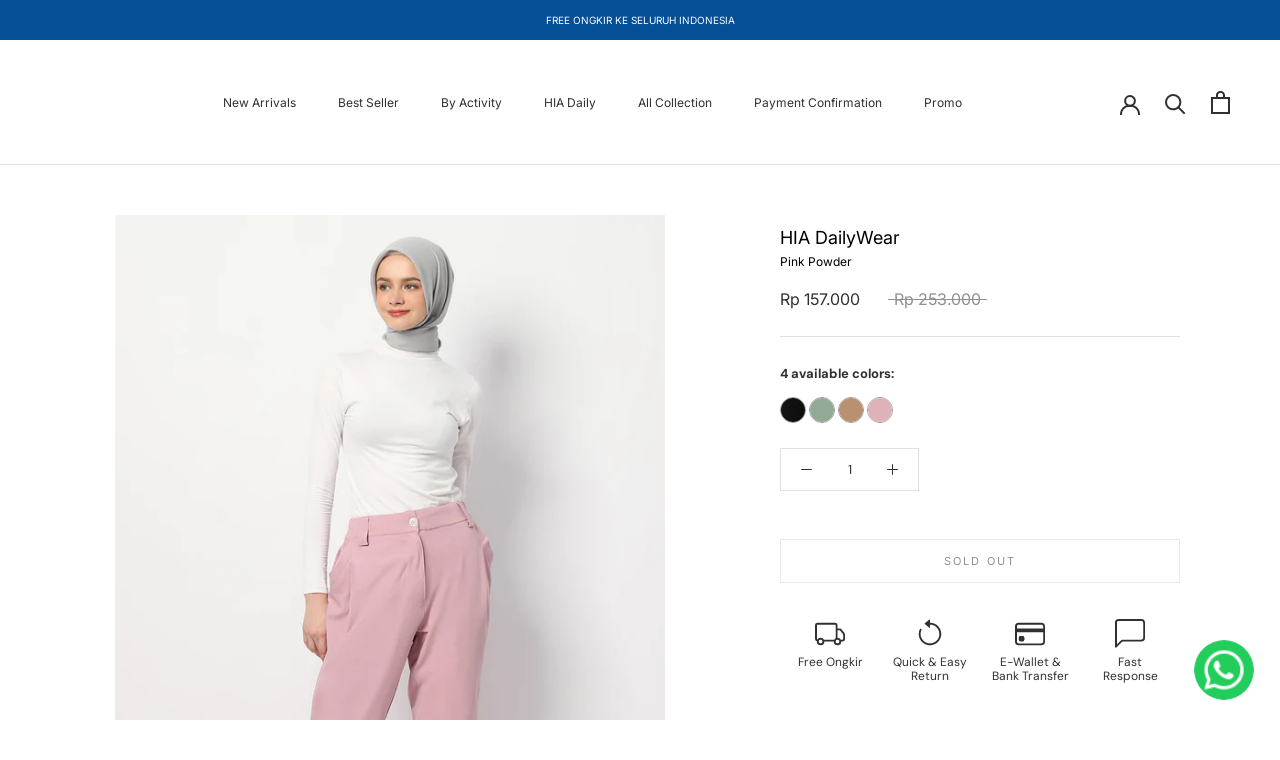

--- FILE ---
content_type: text/html; charset=utf-8
request_url: https://hiaeverywear.com/products/chava-pants-kulot-pink-salmon
body_size: 39447
content:
<!doctype html>

<html class="no-js" lang="id">
  <head>


    <meta charset="utf-8"> 
    <meta http-equiv="X-UA-Compatible" content="IE=edge,chrome=1">
    <meta name="viewport" content="width=device-width, initial-scale=1.0, height=device-height, minimum-scale=1.0, maximum-scale=1.0">
    <meta name="theme-color" content="">

    <title>
      HIA DailyWear - Chava Pants Kulot - Pink Powder &ndash; hiaeverywear.com
    </title><meta name="description" content="Chava Pants merupakan pants dengan model simpel yang dapat digunakan untuk aktivitas harian seperti ngantor, hang out maupun travelling bersama keluarga maupun kerabat Anda. Terdapat pocket di kedua sisinya, ada karet di belakang pinggang serta pilihan warna yang fresh seperti Black, Sage, Moca, Dusty Pink membuat Anda"><link rel="canonical" href="https://hiaeverywear.com/products/chava-pants-kulot-pink-salmon"><link rel="shortcut icon" href="//hiaeverywear.com/cdn/shop/files/DB75CBB3-4B46-43A5-BB8B-DAFDE2DBA87D_96x.png?v=1685413864" type="image/png"><meta property="og:type" content="product">
  <meta property="og:title" content="HIA DailyWear - Chava Pants Kulot - Pink Powder"><meta property="og:image" content="http://hiaeverywear.com/cdn/shop/products/ChavaHIADaily20.jpg?v=1675314120">
    <meta property="og:image:secure_url" content="https://hiaeverywear.com/cdn/shop/products/ChavaHIADaily20.jpg?v=1675314120">
    <meta property="og:image:width" content="1000">
    <meta property="og:image:height" content="1500"><meta property="product:price:amount" content="157,000">
  <meta property="product:price:currency" content="IDR"><meta property="og:description" content="Chava Pants merupakan pants dengan model simpel yang dapat digunakan untuk aktivitas harian seperti ngantor, hang out maupun travelling bersama keluarga maupun kerabat Anda. Terdapat pocket di kedua sisinya, ada karet di belakang pinggang serta pilihan warna yang fresh seperti Black, Sage, Moca, Dusty Pink membuat Anda"><meta property="og:url" content="https://hiaeverywear.com/products/chava-pants-kulot-pink-salmon">
<meta property="og:site_name" content="hiaeverywear.com"><meta name="twitter:card" content="summary"><meta name="twitter:title" content="HIA DailyWear - Chava Pants Kulot - Pink Powder">
  <meta name="twitter:description" content="Chava Pants merupakan pants dengan model simpel yang dapat digunakan untuk aktivitas harian seperti ngantor, hang out maupun travelling bersama keluarga maupun kerabat Anda. Terdapat pocket di kedua sisinya, ada karet di belakang pinggang serta pilihan warna yang fresh seperti Black, Sage, Moca, Dusty Pink membuat Anda semangat untuk melakukan hal-hal baru. Rasakan kelembutan, daya serap yang baik, dan bahan yang ringan juga breathable dari bahan Polyester Crepe Premium.Apabila terdapat perbedaan warna, disebabkan oleh pengaturan monitor dan efek cahaya pada layar monitor Anda. Dapatkan jaminan hingga 100% uang kembali jika produk yang Anda terima tidak sesuai dengan foto dan deskripsi kami.Tinggi model : 173 cmBerat model : 55 kgSize pack :- Lingkar pinggang : 54 cm- Lingkar paha : 70 cm- Panjang kulot : 102 cm- Lingkar bawah : 18 cmCara perawatan :Rendam Chava Pants dengan air hangat dan deterjen">
  <meta name="twitter:image" content="https://hiaeverywear.com/cdn/shop/products/ChavaHIADaily20_600x600_crop_center.jpg?v=1675314120">
    <style>
  @font-face {
  font-family: Inter;
  font-weight: 400;
  font-style: normal;
  font-display: fallback;
  src: url("//hiaeverywear.com/cdn/fonts/inter/inter_n4.b2a3f24c19b4de56e8871f609e73ca7f6d2e2bb9.woff2") format("woff2"),
       url("//hiaeverywear.com/cdn/fonts/inter/inter_n4.af8052d517e0c9ffac7b814872cecc27ae1fa132.woff") format("woff");
}

  @font-face {
  font-family: "DM Sans";
  font-weight: 400;
  font-style: normal;
  font-display: fallback;
  src: url("//hiaeverywear.com/cdn/fonts/dm_sans/dmsans_n4.ec80bd4dd7e1a334c969c265873491ae56018d72.woff2") format("woff2"),
       url("//hiaeverywear.com/cdn/fonts/dm_sans/dmsans_n4.87bdd914d8a61247b911147ae68e754d695c58a6.woff") format("woff");
}


  @font-face {
  font-family: "DM Sans";
  font-weight: 700;
  font-style: normal;
  font-display: fallback;
  src: url("//hiaeverywear.com/cdn/fonts/dm_sans/dmsans_n7.97e21d81502002291ea1de8aefb79170c6946ce5.woff2") format("woff2"),
       url("//hiaeverywear.com/cdn/fonts/dm_sans/dmsans_n7.af5c214f5116410ca1d53a2090665620e78e2e1b.woff") format("woff");
}

  @font-face {
  font-family: "DM Sans";
  font-weight: 400;
  font-style: italic;
  font-display: fallback;
  src: url("//hiaeverywear.com/cdn/fonts/dm_sans/dmsans_i4.b8fe05e69ee95d5a53155c346957d8cbf5081c1a.woff2") format("woff2"),
       url("//hiaeverywear.com/cdn/fonts/dm_sans/dmsans_i4.403fe28ee2ea63e142575c0aa47684d65f8c23a0.woff") format("woff");
}

  @font-face {
  font-family: "DM Sans";
  font-weight: 700;
  font-style: italic;
  font-display: fallback;
  src: url("//hiaeverywear.com/cdn/fonts/dm_sans/dmsans_i7.52b57f7d7342eb7255084623d98ab83fd96e7f9b.woff2") format("woff2"),
       url("//hiaeverywear.com/cdn/fonts/dm_sans/dmsans_i7.d5e14ef18a1d4a8ce78a4187580b4eb1759c2eda.woff") format("woff");
}


  :root {
    --heading-font-family : Inter, sans-serif;
    --heading-font-weight : 400;
    --heading-font-style  : normal;

    --text-font-family : "DM Sans", sans-serif;
    --text-font-weight : 400;
    --text-font-style  : normal;

    --base-text-font-size   : 13px;
    --default-text-font-size: 14px;--background          : #ffffff;
    --background-rgb      : 255, 255, 255;
    --light-background    : #ffffff;
    --light-background-rgb: 255, 255, 255;
    --heading-color       : #000000;
    --text-color          : #303030;
    --text-color-rgb      : 48, 48, 48;
    --text-color-light    : #919090;
    --text-color-light-rgb: 145, 144, 144;
    --link-color          : #000000;
    --link-color-rgb      : 0, 0, 0;
    --border-color        : #e0e0e0;
    --border-color-rgb    : 224, 224, 224;

    --button-background    : #054f97;
    --button-background-rgb: 5, 79, 151;
    --button-text-color    : #ffffff;

    --header-background       : #ffffff;
    --header-heading-color    : #303030;
    --header-light-text-color : #595959;
    --header-border-color     : #e0e0e0;

    --footer-background    : #054f97;
    --footer-text-color    : #ffffff;
    --footer-heading-color : #ffffff;
    --footer-border-color  : #2b69a7;

    --navigation-background      : #ffffff;
    --navigation-background-rgb  : 255, 255, 255;
    --navigation-text-color      : #303030;
    --navigation-text-color-light: rgba(48, 48, 48, 0.5);
    --navigation-border-color    : rgba(48, 48, 48, 0.25);

    --newsletter-popup-background     : #ffffff;
    --newsletter-popup-text-color     : #303030;
    --newsletter-popup-text-color-rgb : 48, 48, 48;

    --secondary-elements-background       : #fce7a8;
    --secondary-elements-background-rgb   : 252, 231, 168;
    --secondary-elements-text-color       : #303030;
    --secondary-elements-text-color-light : rgba(48, 48, 48, 0.5);
    --secondary-elements-border-color     : rgba(48, 48, 48, 0.25);

    --product-sale-price-color    : #2f2f2f;
    --product-sale-price-color-rgb: 47, 47, 47;
    --product-star-rating: #f6a429;

    /* Shopify related variables */
    --payment-terms-background-color: #ffffff;

    /* Products */

    --horizontal-spacing-four-products-per-row: 20px;
        --horizontal-spacing-two-products-per-row : 20px;

    --vertical-spacing-four-products-per-row: 40px;
        --vertical-spacing-two-products-per-row : 50px;

    /* Animation */
    --drawer-transition-timing: cubic-bezier(0.645, 0.045, 0.355, 1);
    --header-base-height: 80px; /* We set a default for browsers that do not support CSS variables */

    /* Cursors */
    --cursor-zoom-in-svg    : url(//hiaeverywear.com/cdn/shop/t/25/assets/cursor-zoom-in.svg?v=100326362725928540331678253464);
    --cursor-zoom-in-2x-svg : url(//hiaeverywear.com/cdn/shop/t/25/assets/cursor-zoom-in-2x.svg?v=71919207650934979201678253464);
  }
</style>

<script>
  // IE11 does not have support for CSS variables, so we have to polyfill them
  if (!(((window || {}).CSS || {}).supports && window.CSS.supports('(--a: 0)'))) {
    const script = document.createElement('script');
    script.type = 'text/javascript';
    script.src = 'https://cdn.jsdelivr.net/npm/css-vars-ponyfill@2';
    script.onload = function() {
      cssVars({});
    };

    document.getElementsByTagName('head')[0].appendChild(script);
  }
</script>

    <script>window.performance && window.performance.mark && window.performance.mark('shopify.content_for_header.start');</script><meta id="shopify-digital-wallet" name="shopify-digital-wallet" content="/29946852/digital_wallets/dialog">
<link rel="alternate" type="application/json+oembed" href="https://hiaeverywear.com/products/chava-pants-kulot-pink-salmon.oembed">
<script async="async" src="/checkouts/internal/preloads.js?locale=id-ID"></script>
<script id="shopify-features" type="application/json">{"accessToken":"2ca4240038400b59b6109cdd14f65588","betas":["rich-media-storefront-analytics"],"domain":"hiaeverywear.com","predictiveSearch":true,"shopId":29946852,"locale":"id"}</script>
<script>var Shopify = Shopify || {};
Shopify.shop = "hi-jabsporty.myshopify.com";
Shopify.locale = "id";
Shopify.currency = {"active":"IDR","rate":"1.0"};
Shopify.country = "ID";
Shopify.theme = {"name":"Prestige + Color Swatch","id":145083859240,"schema_name":"Prestige","schema_version":"6.0.0","theme_store_id":855,"role":"main"};
Shopify.theme.handle = "null";
Shopify.theme.style = {"id":null,"handle":null};
Shopify.cdnHost = "hiaeverywear.com/cdn";
Shopify.routes = Shopify.routes || {};
Shopify.routes.root = "/";</script>
<script type="module">!function(o){(o.Shopify=o.Shopify||{}).modules=!0}(window);</script>
<script>!function(o){function n(){var o=[];function n(){o.push(Array.prototype.slice.apply(arguments))}return n.q=o,n}var t=o.Shopify=o.Shopify||{};t.loadFeatures=n(),t.autoloadFeatures=n()}(window);</script>
<script id="shop-js-analytics" type="application/json">{"pageType":"product"}</script>
<script defer="defer" async type="module" src="//hiaeverywear.com/cdn/shopifycloud/shop-js/modules/v2/client.init-shop-cart-sync_BsDB2LGX.id.esm.js"></script>
<script defer="defer" async type="module" src="//hiaeverywear.com/cdn/shopifycloud/shop-js/modules/v2/chunk.common_Bzhdc4rb.esm.js"></script>
<script defer="defer" async type="module" src="//hiaeverywear.com/cdn/shopifycloud/shop-js/modules/v2/chunk.modal_MwvU6TvA.esm.js"></script>
<script type="module">
  await import("//hiaeverywear.com/cdn/shopifycloud/shop-js/modules/v2/client.init-shop-cart-sync_BsDB2LGX.id.esm.js");
await import("//hiaeverywear.com/cdn/shopifycloud/shop-js/modules/v2/chunk.common_Bzhdc4rb.esm.js");
await import("//hiaeverywear.com/cdn/shopifycloud/shop-js/modules/v2/chunk.modal_MwvU6TvA.esm.js");

  window.Shopify.SignInWithShop?.initShopCartSync?.({"fedCMEnabled":true,"windoidEnabled":true});

</script>
<script>(function() {
  var isLoaded = false;
  function asyncLoad() {
    if (isLoaded) return;
    isLoaded = true;
    var urls = ["https:\/\/cdn.shopify.com\/s\/files\/1\/0033\/3538\/9233\/files\/31aug26paidd20_free_final_43.js?shop=hi-jabsporty.myshopify.com","https:\/\/cdn.shopify.com\/s\/files\/1\/0033\/3538\/9233\/files\/pushdaddy_a3.js?shop=hi-jabsporty.myshopify.com","\/\/cdn.shopify.com\/proxy\/b22325ba8f5a83052e84d371a02f612d30053d7f5124508bde70d8d825446a95\/storage.googleapis.com\/adnabu-shopify\/online-store\/ab0eb791140f40eebbaf700b1723517722.min.js?shop=hi-jabsporty.myshopify.com\u0026sp-cache-control=cHVibGljLCBtYXgtYWdlPTkwMA","https:\/\/d33a6lvgbd0fej.cloudfront.net\/script_tag\/secomapp.scripttag.js?shop=hi-jabsporty.myshopify.com"];
    for (var i = 0; i < urls.length; i++) {
      var s = document.createElement('script');
      s.type = 'text/javascript';
      s.async = true;
      s.src = urls[i];
      var x = document.getElementsByTagName('script')[0];
      x.parentNode.insertBefore(s, x);
    }
  };
  if(window.attachEvent) {
    window.attachEvent('onload', asyncLoad);
  } else {
    window.addEventListener('load', asyncLoad, false);
  }
})();</script>
<script id="__st">var __st={"a":29946852,"offset":25200,"reqid":"1afac348-18f7-4f97-8d18-63c2162d266c-1769208289","pageurl":"hiaeverywear.com\/products\/chava-pants-kulot-pink-salmon","u":"79a51486a9e9","p":"product","rtyp":"product","rid":7982678606120};</script>
<script>window.ShopifyPaypalV4VisibilityTracking = true;</script>
<script id="captcha-bootstrap">!function(){'use strict';const t='contact',e='account',n='new_comment',o=[[t,t],['blogs',n],['comments',n],[t,'customer']],c=[[e,'customer_login'],[e,'guest_login'],[e,'recover_customer_password'],[e,'create_customer']],r=t=>t.map((([t,e])=>`form[action*='/${t}']:not([data-nocaptcha='true']) input[name='form_type'][value='${e}']`)).join(','),a=t=>()=>t?[...document.querySelectorAll(t)].map((t=>t.form)):[];function s(){const t=[...o],e=r(t);return a(e)}const i='password',u='form_key',d=['recaptcha-v3-token','g-recaptcha-response','h-captcha-response',i],f=()=>{try{return window.sessionStorage}catch{return}},m='__shopify_v',_=t=>t.elements[u];function p(t,e,n=!1){try{const o=window.sessionStorage,c=JSON.parse(o.getItem(e)),{data:r}=function(t){const{data:e,action:n}=t;return t[m]||n?{data:e,action:n}:{data:t,action:n}}(c);for(const[e,n]of Object.entries(r))t.elements[e]&&(t.elements[e].value=n);n&&o.removeItem(e)}catch(o){console.error('form repopulation failed',{error:o})}}const l='form_type',E='cptcha';function T(t){t.dataset[E]=!0}const w=window,h=w.document,L='Shopify',v='ce_forms',y='captcha';let A=!1;((t,e)=>{const n=(g='f06e6c50-85a8-45c8-87d0-21a2b65856fe',I='https://cdn.shopify.com/shopifycloud/storefront-forms-hcaptcha/ce_storefront_forms_captcha_hcaptcha.v1.5.2.iife.js',D={infoText:'Dilindungi dengan hCaptcha',privacyText:'Privasi',termsText:'Ketentuan'},(t,e,n)=>{const o=w[L][v],c=o.bindForm;if(c)return c(t,g,e,D).then(n);var r;o.q.push([[t,g,e,D],n]),r=I,A||(h.body.append(Object.assign(h.createElement('script'),{id:'captcha-provider',async:!0,src:r})),A=!0)});var g,I,D;w[L]=w[L]||{},w[L][v]=w[L][v]||{},w[L][v].q=[],w[L][y]=w[L][y]||{},w[L][y].protect=function(t,e){n(t,void 0,e),T(t)},Object.freeze(w[L][y]),function(t,e,n,w,h,L){const[v,y,A,g]=function(t,e,n){const i=e?o:[],u=t?c:[],d=[...i,...u],f=r(d),m=r(i),_=r(d.filter((([t,e])=>n.includes(e))));return[a(f),a(m),a(_),s()]}(w,h,L),I=t=>{const e=t.target;return e instanceof HTMLFormElement?e:e&&e.form},D=t=>v().includes(t);t.addEventListener('submit',(t=>{const e=I(t);if(!e)return;const n=D(e)&&!e.dataset.hcaptchaBound&&!e.dataset.recaptchaBound,o=_(e),c=g().includes(e)&&(!o||!o.value);(n||c)&&t.preventDefault(),c&&!n&&(function(t){try{if(!f())return;!function(t){const e=f();if(!e)return;const n=_(t);if(!n)return;const o=n.value;o&&e.removeItem(o)}(t);const e=Array.from(Array(32),(()=>Math.random().toString(36)[2])).join('');!function(t,e){_(t)||t.append(Object.assign(document.createElement('input'),{type:'hidden',name:u})),t.elements[u].value=e}(t,e),function(t,e){const n=f();if(!n)return;const o=[...t.querySelectorAll(`input[type='${i}']`)].map((({name:t})=>t)),c=[...d,...o],r={};for(const[a,s]of new FormData(t).entries())c.includes(a)||(r[a]=s);n.setItem(e,JSON.stringify({[m]:1,action:t.action,data:r}))}(t,e)}catch(e){console.error('failed to persist form',e)}}(e),e.submit())}));const S=(t,e)=>{t&&!t.dataset[E]&&(n(t,e.some((e=>e===t))),T(t))};for(const o of['focusin','change'])t.addEventListener(o,(t=>{const e=I(t);D(e)&&S(e,y())}));const B=e.get('form_key'),M=e.get(l),P=B&&M;t.addEventListener('DOMContentLoaded',(()=>{const t=y();if(P)for(const e of t)e.elements[l].value===M&&p(e,B);[...new Set([...A(),...v().filter((t=>'true'===t.dataset.shopifyCaptcha))])].forEach((e=>S(e,t)))}))}(h,new URLSearchParams(w.location.search),n,t,e,['guest_login'])})(!0,!0)}();</script>
<script integrity="sha256-4kQ18oKyAcykRKYeNunJcIwy7WH5gtpwJnB7kiuLZ1E=" data-source-attribution="shopify.loadfeatures" defer="defer" src="//hiaeverywear.com/cdn/shopifycloud/storefront/assets/storefront/load_feature-a0a9edcb.js" crossorigin="anonymous"></script>
<script data-source-attribution="shopify.dynamic_checkout.dynamic.init">var Shopify=Shopify||{};Shopify.PaymentButton=Shopify.PaymentButton||{isStorefrontPortableWallets:!0,init:function(){window.Shopify.PaymentButton.init=function(){};var t=document.createElement("script");t.src="https://hiaeverywear.com/cdn/shopifycloud/portable-wallets/latest/portable-wallets.id.js",t.type="module",document.head.appendChild(t)}};
</script>
<script data-source-attribution="shopify.dynamic_checkout.buyer_consent">
  function portableWalletsHideBuyerConsent(e){var t=document.getElementById("shopify-buyer-consent"),n=document.getElementById("shopify-subscription-policy-button");t&&n&&(t.classList.add("hidden"),t.setAttribute("aria-hidden","true"),n.removeEventListener("click",e))}function portableWalletsShowBuyerConsent(e){var t=document.getElementById("shopify-buyer-consent"),n=document.getElementById("shopify-subscription-policy-button");t&&n&&(t.classList.remove("hidden"),t.removeAttribute("aria-hidden"),n.addEventListener("click",e))}window.Shopify?.PaymentButton&&(window.Shopify.PaymentButton.hideBuyerConsent=portableWalletsHideBuyerConsent,window.Shopify.PaymentButton.showBuyerConsent=portableWalletsShowBuyerConsent);
</script>
<script data-source-attribution="shopify.dynamic_checkout.cart.bootstrap">document.addEventListener("DOMContentLoaded",(function(){function t(){return document.querySelector("shopify-accelerated-checkout-cart, shopify-accelerated-checkout")}if(t())Shopify.PaymentButton.init();else{new MutationObserver((function(e,n){t()&&(Shopify.PaymentButton.init(),n.disconnect())})).observe(document.body,{childList:!0,subtree:!0})}}));
</script>

<script>window.performance && window.performance.mark && window.performance.mark('shopify.content_for_header.end');</script>

    <link rel="stylesheet" href="//hiaeverywear.com/cdn/shop/t/25/assets/theme.css?v=156447028736477231991678253454">
    <link rel="stylesheet" href="//hiaeverywear.com/cdn/shop/t/25/assets/dsc.css?v=50352661388025999331679895957">
    <link rel="stylesheet" href="//hiaeverywear.com/cdn/shop/t/25/assets/custom.css?v=111603181540343972631681711727">

    <link rel="stylesheet" href="https://npmcdn.com/flickity@2/dist/flickity.css">
    <script src="https://npmcdn.com/flickity@2/dist/flickity.pkgd.js"></script>

    <script>// This allows to expose several variables to the global scope, to be used in scripts
      window.theme = {
        pageType: "product",
        moneyFormat: "Rp {{amount_no_decimals}}",
        moneyWithCurrencyFormat: "Rp {{amount_no_decimals}}",
        currencyCodeEnabled: true,
        productImageSize: "natural",
        searchMode: "product,article",
        showPageTransition: false,
        showElementStaggering: false,
        showImageZooming: false
      };

      window.routes = {
        rootUrl: "\/",
        rootUrlWithoutSlash: '',
        cartUrl: "\/cart",
        cartAddUrl: "\/cart\/add",
        cartChangeUrl: "\/cart\/change",
        searchUrl: "\/search",
        productRecommendationsUrl: "\/recommendations\/products"
      };

      window.languages = {
        cartAddNote: "",
        cartEditNote: "",
        productImageLoadingError: "",
        productFormAddToCart: "Add to cart",
        productFormUnavailable: "Unavailable",
        productFormSoldOut: "Sold out",
        shippingEstimatorOneResult: "",
        shippingEstimatorMoreResults: "",
        shippingEstimatorNoResults: ""
      };

      window.lazySizesConfig = {
        loadHidden: false,
        hFac: 0.5,
        expFactor: 2,
        ricTimeout: 150,
        lazyClass: 'Image--lazyLoad',
        loadingClass: 'Image--lazyLoading',
        loadedClass: 'Image--lazyLoaded'
      };

      document.documentElement.className = document.documentElement.className.replace('no-js', 'js');
      document.documentElement.style.setProperty('--window-height', window.innerHeight + 'px');

      // We do a quick detection of some features (we could use Modernizr but for so little...)
      (function() {
        document.documentElement.className += ((window.CSS && window.CSS.supports('(position: sticky) or (position: -webkit-sticky)')) ? ' supports-sticky' : ' no-supports-sticky');
        document.documentElement.className += (window.matchMedia('(-moz-touch-enabled: 1), (hover: none)')).matches ? ' no-supports-hover' : ' supports-hover';
      }());

      
    </script>

    <script src="//hiaeverywear.com/cdn/shop/t/25/assets/lazysizes.min.js?v=174358363404432586981678253454" async></script><script src="//hiaeverywear.com/cdn/shop/t/25/assets/libs.min.js?v=26178543184394469741678253454" defer></script>
    <script src="//hiaeverywear.com/cdn/shop/t/25/assets/theme.js?v=24122939957690793171678253454" defer></script>
    <script src="//hiaeverywear.com/cdn/shop/t/25/assets/custom.js?v=183944157590872491501678253454" defer></script>

    <script>
      (function () {
        window.onpageshow = function() {
          if (window.theme.showPageTransition) {
            var pageTransition = document.querySelector('.PageTransition');

            if (pageTransition) {
              pageTransition.style.visibility = 'visible';
              pageTransition.style.opacity = '0';
            }
          }

          // When the page is loaded from the cache, we have to reload the cart content
          document.documentElement.dispatchEvent(new CustomEvent('cart:refresh', {
            bubbles: true
          }));
        };
      })();
    </script>

    
  <script type="application/ld+json">
  {
    "@context": "http://schema.org",
    "@type": "Product",
    "offers": [{
          "@type": "Offer",
          "name": "Default Title",
          "availability":"https://schema.org/OutOfStock",
          "price": 157000.0,
          "priceCurrency": "IDR",
          "priceValidUntil": "2026-02-03","sku": "CHAVA-KULOT-PINK","url": "/products/chava-pants-kulot-pink-salmon?variant=43700287308072"
        }
],
    "brand": {
      "name": "hiaeverywear.com"
    },
    "name": "HIA DailyWear - Chava Pants Kulot - Pink Powder",
    "description": "Chava Pants merupakan pants dengan model simpel yang dapat digunakan untuk aktivitas harian seperti ngantor, hang out maupun travelling bersama keluarga maupun kerabat Anda. Terdapat pocket di kedua sisinya, ada karet di belakang pinggang serta pilihan warna yang fresh seperti Black, Sage, Moca, Dusty Pink membuat Anda semangat untuk melakukan hal-hal baru. Rasakan kelembutan, daya serap yang baik, dan bahan yang ringan juga breathable dari bahan Polyester Crepe Premium.Apabila terdapat perbedaan warna, disebabkan oleh pengaturan monitor dan efek cahaya pada layar monitor Anda. Dapatkan jaminan hingga 100% uang kembali jika produk yang Anda terima tidak sesuai dengan foto dan deskripsi kami.Tinggi model : 173 cmBerat model : 55 kgSize pack :- Lingkar pinggang : 54 cm- Lingkar paha : 70 cm- Panjang kulot : 102 cm- Lingkar bawah : 18 cmCara perawatan :Rendam Chava Pants dengan air hangat dan deterjen secukupnya selama 10 menit. Bila ada noda yang membandel sebaiknya dikucek pelan dengan tangan. Hindari menjemur di tempat yang terkena paparan sinar matahari secara langsung, agar warna tetap awet dan tidak memudar. Jika sudah kering, dapat disetrika dengan pengaturan low heat agar tekstur baju tidak mudah rusak.",
    "category": "KULOT",
    "url": "/products/chava-pants-kulot-pink-salmon",
    "sku": "CHAVA-KULOT-PINK",
    "image": {
      "@type": "ImageObject",
      "url": "https://hiaeverywear.com/cdn/shop/products/ChavaHIADaily20_1024x.jpg?v=1675314120",
      "image": "https://hiaeverywear.com/cdn/shop/products/ChavaHIADaily20_1024x.jpg?v=1675314120",
      "name": "HIA DailyWear - Chava Pants Kulot - Pink Powder",
      "width": "1024",
      "height": "1024"
    }
  }
  </script>



  <script type="application/ld+json">
  {
    "@context": "http://schema.org",
    "@type": "BreadcrumbList",
  "itemListElement": [{
      "@type": "ListItem",
      "position": 1,
      "name": "Home",
      "item": "https://hiaeverywear.com"
    },{
          "@type": "ListItem",
          "position": 2,
          "name": "HIA DailyWear - Chava Pants Kulot - Pink Powder",
          "item": "https://hiaeverywear.com/products/chava-pants-kulot-pink-salmon"
        }]
  }
  </script>


<div id="pushdaddy-widget" class="pushdaddy-position-left pushdaddy-button-only"><div id="pushdaddy-button" class="pushdaddy-button pwapp-animated pwapp-onlythree " style="width:130px;height:43.333333333333336px;border-radius: 8px;bottom: 20px;left:1%; ; ;background-size: auto;background-position: center;background-repeat: no-repeat; ; ; ;box-shadow: none;"><div class="pushdaddy-button-label" style="margin:0 34px;padding:4px 4px;left: unset; background-color: transparent;color: #FFFFFF;box-shadow:none; font-family: Muli;font-weight: 600; font-size: 16px; ">Chat HI_Min</div><img style="width: 26px;height: 26px;left:16%;position: absolute;display:none;;top: 50%;transform: translateY(-50%);" src=""><svg class="svg-whatsapp" style="width:26px;height:26px;margin-top: -13px;margin-left: -13px;left:16%; ; " viewBox="0 0 448 512"><path d="M380.9 97.1C339 55.1 283.2 32 223.9 32c-122.4 0-222 99.6-222 222 0 39.1 10.2 77.3 29.6 111L0 480l117.7-30.9c32.4 17.7 68.9 27 106.1 27h.1c122.3 0 224.1-99.6 224.1-222 0-59.3-25.2-115-67.1-157zm-157 341.6c-33.2 0-65.7-8.9-94-25.7l-6.7-4-69.8 18.3L72 359.2l-4.4-7c-18.5-29.4-28.2-63.3-28.2-98.2 0-101.7 82.8-184.5 184.6-184.5 49.3 0 95.6 19.2 130.4 54.1 34.8 34.9 56.2 81.2 56.1 130.5 0 101.8-84.9 184.6-186.6 184.6zm101.2-138.2c-5.5-2.8-32.8-16.2-37.9-18-5.1-1.9-8.8-2.8-12.5 2.8-3.7 5.6-14.3 18-17.6 21.8-3.2 3.7-6.5 4.2-12 1.4-32.6-16.3-54-29.1-75.5-66-5.7-9.8 5.7-9.1 16.3-30.3 1.8-3.7.9-6.9-.5-9.7-1.4-2.8-12.5-30.1-17.1-41.2-4.5-10.8-9.1-9.3-12.5-9.5-3.2-.2-6.9-.2-10.6-.2-3.7 0-9.7 1.4-14.8 6.9-5.1 5.6-19.4 19-19.4 46.3 0 27.3 19.9 53.7 22.6 57.4 2.8 3.7 39.1 59.7 94.8 83.8 35.2 15.2 49 16.5 66.6 13.9 10.7-1.6 32.8-13.4 37.4-26.4 4.6-13 4.6-24.1 3.2-26.4-1.3-2.5-5-3.9-10.5-6.6z"></path></svg><svg class="svg-close"><path d="M13.978 12.637l-1.341 1.341L6.989 8.33l-5.648 5.648L0 12.637l5.648-5.648L0 1.341 1.341 0l5.648 5.648L12.637 0l1.341 1.341L8.33 6.989l5.648 5.648z"></path></svg></div></div>

  
  <!-- BEGIN app block: shopify://apps/wisereviews-reviews-importer/blocks/wise-reviews/9ef986f0-166f-4cdf-8a67-c9585e8df5a9 -->
<script>
  window.wiseReviewsWidgetSettings = {"theme":"light","lazy_load":false,"star_color":"#f4c01e","star_rating":{"mobile_format":"average_reviews_count","desktop_format":"average_reviews_count","container_class":null,"hide_if_no_review":true},"reviews_text":"reviews","primary_color":"slate","verified_text":"Verified","read_less_text":"Read less","read_more_text":"Read more","product_reviews":{"layout":"list","star_text":"star","name_label":"Name*","card_border":"shadow","email_label":"Email*","hide_sort_by":false,"rating_label":"Rating*","sort_by_label":"Sort by","container_class":"Container","default_sort_by":"RECOMMENDED","name_placeholder":"Enter your name","email_placeholder":"Enter your email address","hide_review_media":false,"review_body_label":"Review Body*","helpful_count_text":"[helpful_count] people found this helpful","hide_reviews_count":false,"review_title_label":"Review Title","helpful_button_text":"Helpful","reviewer_photo_label":"Reviewer Photo (Optional)","star_rating_position":"top_of_review_card","shop_reviews_tab_text":"Shop reviews","show_more_button_text":"Show More","thank_you_banner_text":"Thank you! Your review has been submitted.","review_body_placeholder":"Write your comment...","product_reviews_tab_text":"Product reviews","review_title_placeholder":"Title of your review","sort_by_recommended_text":"Recommended","upload_media_button_text":"Upload Media","sort_by_latest_first_text":"Latest first","sort_by_most_helpful_text":"Most helpful","sort_by_oldest_first_text":"Oldest first","submit_review_button_text":"Submit Review","reviewer_photo_button_text":"Upload Photo","sort_by_lowest_rating_text":"Lowest rating","write_a_review_button_text":"WRITE A REVIEW","sort_by_highest_rating_text":"Highest rating","hide_review_media_beside_cta":false,"indicates_required_field_text":"*indicates required field","number_of_reviews_per_page_mobile":"5","number_of_reviews_per_page_desktop":"16"},"featured_reviews":{"auto_play":false,"touch_move":false,"card_border":"shadow","container_class":"Container","show_review_media":false,"show_product_name_if_available":false},"show_review_date":true,"show_review_title":false,"hide_reviewer_photo":false,"no_reviews_available_text":"No reviews available"};
  window.appEmbedEnabled = true;
  window.wiseReviewsLastUpdated = "2025-12-09 13:50:42";
</script>


<!-- END app block --><script src="https://cdn.shopify.com/extensions/019ba36a-dbea-7190-a3e7-658a1266a630/my-app-39/assets/extension.js" type="text/javascript" defer="defer"></script>
<link href="https://cdn.shopify.com/extensions/019ba36a-dbea-7190-a3e7-658a1266a630/my-app-39/assets/extension-style.css" rel="stylesheet" type="text/css" media="all">
<link href="https://cdn.shopify.com/extensions/019bba6e-ee90-768d-b6f2-9290663deb90/snapcoupon-244/assets/scp.min.css" rel="stylesheet" type="text/css" media="all">
<link href="https://monorail-edge.shopifysvc.com" rel="dns-prefetch">
<script>(function(){if ("sendBeacon" in navigator && "performance" in window) {try {var session_token_from_headers = performance.getEntriesByType('navigation')[0].serverTiming.find(x => x.name == '_s').description;} catch {var session_token_from_headers = undefined;}var session_cookie_matches = document.cookie.match(/_shopify_s=([^;]*)/);var session_token_from_cookie = session_cookie_matches && session_cookie_matches.length === 2 ? session_cookie_matches[1] : "";var session_token = session_token_from_headers || session_token_from_cookie || "";function handle_abandonment_event(e) {var entries = performance.getEntries().filter(function(entry) {return /monorail-edge.shopifysvc.com/.test(entry.name);});if (!window.abandonment_tracked && entries.length === 0) {window.abandonment_tracked = true;var currentMs = Date.now();var navigation_start = performance.timing.navigationStart;var payload = {shop_id: 29946852,url: window.location.href,navigation_start,duration: currentMs - navigation_start,session_token,page_type: "product"};window.navigator.sendBeacon("https://monorail-edge.shopifysvc.com/v1/produce", JSON.stringify({schema_id: "online_store_buyer_site_abandonment/1.1",payload: payload,metadata: {event_created_at_ms: currentMs,event_sent_at_ms: currentMs}}));}}window.addEventListener('pagehide', handle_abandonment_event);}}());</script>
<script id="web-pixels-manager-setup">(function e(e,d,r,n,o){if(void 0===o&&(o={}),!Boolean(null===(a=null===(i=window.Shopify)||void 0===i?void 0:i.analytics)||void 0===a?void 0:a.replayQueue)){var i,a;window.Shopify=window.Shopify||{};var t=window.Shopify;t.analytics=t.analytics||{};var s=t.analytics;s.replayQueue=[],s.publish=function(e,d,r){return s.replayQueue.push([e,d,r]),!0};try{self.performance.mark("wpm:start")}catch(e){}var l=function(){var e={modern:/Edge?\/(1{2}[4-9]|1[2-9]\d|[2-9]\d{2}|\d{4,})\.\d+(\.\d+|)|Firefox\/(1{2}[4-9]|1[2-9]\d|[2-9]\d{2}|\d{4,})\.\d+(\.\d+|)|Chrom(ium|e)\/(9{2}|\d{3,})\.\d+(\.\d+|)|(Maci|X1{2}).+ Version\/(15\.\d+|(1[6-9]|[2-9]\d|\d{3,})\.\d+)([,.]\d+|)( \(\w+\)|)( Mobile\/\w+|) Safari\/|Chrome.+OPR\/(9{2}|\d{3,})\.\d+\.\d+|(CPU[ +]OS|iPhone[ +]OS|CPU[ +]iPhone|CPU IPhone OS|CPU iPad OS)[ +]+(15[._]\d+|(1[6-9]|[2-9]\d|\d{3,})[._]\d+)([._]\d+|)|Android:?[ /-](13[3-9]|1[4-9]\d|[2-9]\d{2}|\d{4,})(\.\d+|)(\.\d+|)|Android.+Firefox\/(13[5-9]|1[4-9]\d|[2-9]\d{2}|\d{4,})\.\d+(\.\d+|)|Android.+Chrom(ium|e)\/(13[3-9]|1[4-9]\d|[2-9]\d{2}|\d{4,})\.\d+(\.\d+|)|SamsungBrowser\/([2-9]\d|\d{3,})\.\d+/,legacy:/Edge?\/(1[6-9]|[2-9]\d|\d{3,})\.\d+(\.\d+|)|Firefox\/(5[4-9]|[6-9]\d|\d{3,})\.\d+(\.\d+|)|Chrom(ium|e)\/(5[1-9]|[6-9]\d|\d{3,})\.\d+(\.\d+|)([\d.]+$|.*Safari\/(?![\d.]+ Edge\/[\d.]+$))|(Maci|X1{2}).+ Version\/(10\.\d+|(1[1-9]|[2-9]\d|\d{3,})\.\d+)([,.]\d+|)( \(\w+\)|)( Mobile\/\w+|) Safari\/|Chrome.+OPR\/(3[89]|[4-9]\d|\d{3,})\.\d+\.\d+|(CPU[ +]OS|iPhone[ +]OS|CPU[ +]iPhone|CPU IPhone OS|CPU iPad OS)[ +]+(10[._]\d+|(1[1-9]|[2-9]\d|\d{3,})[._]\d+)([._]\d+|)|Android:?[ /-](13[3-9]|1[4-9]\d|[2-9]\d{2}|\d{4,})(\.\d+|)(\.\d+|)|Mobile Safari.+OPR\/([89]\d|\d{3,})\.\d+\.\d+|Android.+Firefox\/(13[5-9]|1[4-9]\d|[2-9]\d{2}|\d{4,})\.\d+(\.\d+|)|Android.+Chrom(ium|e)\/(13[3-9]|1[4-9]\d|[2-9]\d{2}|\d{4,})\.\d+(\.\d+|)|Android.+(UC? ?Browser|UCWEB|U3)[ /]?(15\.([5-9]|\d{2,})|(1[6-9]|[2-9]\d|\d{3,})\.\d+)\.\d+|SamsungBrowser\/(5\.\d+|([6-9]|\d{2,})\.\d+)|Android.+MQ{2}Browser\/(14(\.(9|\d{2,})|)|(1[5-9]|[2-9]\d|\d{3,})(\.\d+|))(\.\d+|)|K[Aa][Ii]OS\/(3\.\d+|([4-9]|\d{2,})\.\d+)(\.\d+|)/},d=e.modern,r=e.legacy,n=navigator.userAgent;return n.match(d)?"modern":n.match(r)?"legacy":"unknown"}(),u="modern"===l?"modern":"legacy",c=(null!=n?n:{modern:"",legacy:""})[u],f=function(e){return[e.baseUrl,"/wpm","/b",e.hashVersion,"modern"===e.buildTarget?"m":"l",".js"].join("")}({baseUrl:d,hashVersion:r,buildTarget:u}),m=function(e){var d=e.version,r=e.bundleTarget,n=e.surface,o=e.pageUrl,i=e.monorailEndpoint;return{emit:function(e){var a=e.status,t=e.errorMsg,s=(new Date).getTime(),l=JSON.stringify({metadata:{event_sent_at_ms:s},events:[{schema_id:"web_pixels_manager_load/3.1",payload:{version:d,bundle_target:r,page_url:o,status:a,surface:n,error_msg:t},metadata:{event_created_at_ms:s}}]});if(!i)return console&&console.warn&&console.warn("[Web Pixels Manager] No Monorail endpoint provided, skipping logging."),!1;try{return self.navigator.sendBeacon.bind(self.navigator)(i,l)}catch(e){}var u=new XMLHttpRequest;try{return u.open("POST",i,!0),u.setRequestHeader("Content-Type","text/plain"),u.send(l),!0}catch(e){return console&&console.warn&&console.warn("[Web Pixels Manager] Got an unhandled error while logging to Monorail."),!1}}}}({version:r,bundleTarget:l,surface:e.surface,pageUrl:self.location.href,monorailEndpoint:e.monorailEndpoint});try{o.browserTarget=l,function(e){var d=e.src,r=e.async,n=void 0===r||r,o=e.onload,i=e.onerror,a=e.sri,t=e.scriptDataAttributes,s=void 0===t?{}:t,l=document.createElement("script"),u=document.querySelector("head"),c=document.querySelector("body");if(l.async=n,l.src=d,a&&(l.integrity=a,l.crossOrigin="anonymous"),s)for(var f in s)if(Object.prototype.hasOwnProperty.call(s,f))try{l.dataset[f]=s[f]}catch(e){}if(o&&l.addEventListener("load",o),i&&l.addEventListener("error",i),u)u.appendChild(l);else{if(!c)throw new Error("Did not find a head or body element to append the script");c.appendChild(l)}}({src:f,async:!0,onload:function(){if(!function(){var e,d;return Boolean(null===(d=null===(e=window.Shopify)||void 0===e?void 0:e.analytics)||void 0===d?void 0:d.initialized)}()){var d=window.webPixelsManager.init(e)||void 0;if(d){var r=window.Shopify.analytics;r.replayQueue.forEach((function(e){var r=e[0],n=e[1],o=e[2];d.publishCustomEvent(r,n,o)})),r.replayQueue=[],r.publish=d.publishCustomEvent,r.visitor=d.visitor,r.initialized=!0}}},onerror:function(){return m.emit({status:"failed",errorMsg:"".concat(f," has failed to load")})},sri:function(e){var d=/^sha384-[A-Za-z0-9+/=]+$/;return"string"==typeof e&&d.test(e)}(c)?c:"",scriptDataAttributes:o}),m.emit({status:"loading"})}catch(e){m.emit({status:"failed",errorMsg:(null==e?void 0:e.message)||"Unknown error"})}}})({shopId: 29946852,storefrontBaseUrl: "https://hiaeverywear.com",extensionsBaseUrl: "https://extensions.shopifycdn.com/cdn/shopifycloud/web-pixels-manager",monorailEndpoint: "https://monorail-edge.shopifysvc.com/unstable/produce_batch",surface: "storefront-renderer",enabledBetaFlags: ["2dca8a86"],webPixelsConfigList: [{"id":"1810759976","configuration":"{\"shop\":\"hi-jabsporty.myshopify.com\",\"collect_url\":\"https:\\\/\\\/collect.bogos.io\\\/collect\"}","eventPayloadVersion":"v1","runtimeContext":"STRICT","scriptVersion":"27aaba9b0270b21ff3511bb6f0b97902","type":"APP","apiClientId":177733,"privacyPurposes":["ANALYTICS","MARKETING","SALE_OF_DATA"],"dataSharingAdjustments":{"protectedCustomerApprovalScopes":["read_customer_address","read_customer_email","read_customer_name","read_customer_personal_data","read_customer_phone"]}},{"id":"650019112","configuration":"{\"pixelCode\":\"CD73L3BC77U492FA81GG\"}","eventPayloadVersion":"v1","runtimeContext":"STRICT","scriptVersion":"22e92c2ad45662f435e4801458fb78cc","type":"APP","apiClientId":4383523,"privacyPurposes":["ANALYTICS","MARKETING","SALE_OF_DATA"],"dataSharingAdjustments":{"protectedCustomerApprovalScopes":["read_customer_address","read_customer_email","read_customer_name","read_customer_personal_data","read_customer_phone"]}},{"id":"311787816","configuration":"{\"pixel_id\":\"810458115790608\",\"pixel_type\":\"facebook_pixel\",\"metaapp_system_user_token\":\"-\"}","eventPayloadVersion":"v1","runtimeContext":"OPEN","scriptVersion":"ca16bc87fe92b6042fbaa3acc2fbdaa6","type":"APP","apiClientId":2329312,"privacyPurposes":["ANALYTICS","MARKETING","SALE_OF_DATA"],"dataSharingAdjustments":{"protectedCustomerApprovalScopes":["read_customer_address","read_customer_email","read_customer_name","read_customer_personal_data","read_customer_phone"]}},{"id":"shopify-app-pixel","configuration":"{}","eventPayloadVersion":"v1","runtimeContext":"STRICT","scriptVersion":"0450","apiClientId":"shopify-pixel","type":"APP","privacyPurposes":["ANALYTICS","MARKETING"]},{"id":"shopify-custom-pixel","eventPayloadVersion":"v1","runtimeContext":"LAX","scriptVersion":"0450","apiClientId":"shopify-pixel","type":"CUSTOM","privacyPurposes":["ANALYTICS","MARKETING"]}],isMerchantRequest: false,initData: {"shop":{"name":"hiaeverywear.com","paymentSettings":{"currencyCode":"IDR"},"myshopifyDomain":"hi-jabsporty.myshopify.com","countryCode":"ID","storefrontUrl":"https:\/\/hiaeverywear.com"},"customer":null,"cart":null,"checkout":null,"productVariants":[{"price":{"amount":157000.0,"currencyCode":"IDR"},"product":{"title":"HIA DailyWear - Chava Pants Kulot - Pink Powder","vendor":"hiaeverywear.com","id":"7982678606120","untranslatedTitle":"HIA DailyWear - Chava Pants Kulot - Pink Powder","url":"\/products\/chava-pants-kulot-pink-salmon","type":"KULOT"},"id":"43700287308072","image":{"src":"\/\/hiaeverywear.com\/cdn\/shop\/products\/ChavaHIADaily20.jpg?v=1675314120"},"sku":"CHAVA-KULOT-PINK","title":"Default Title","untranslatedTitle":"Default Title"}],"purchasingCompany":null},},"https://hiaeverywear.com/cdn","fcfee988w5aeb613cpc8e4bc33m6693e112",{"modern":"","legacy":""},{"shopId":"29946852","storefrontBaseUrl":"https:\/\/hiaeverywear.com","extensionBaseUrl":"https:\/\/extensions.shopifycdn.com\/cdn\/shopifycloud\/web-pixels-manager","surface":"storefront-renderer","enabledBetaFlags":"[\"2dca8a86\"]","isMerchantRequest":"false","hashVersion":"fcfee988w5aeb613cpc8e4bc33m6693e112","publish":"custom","events":"[[\"page_viewed\",{}],[\"product_viewed\",{\"productVariant\":{\"price\":{\"amount\":157000.0,\"currencyCode\":\"IDR\"},\"product\":{\"title\":\"HIA DailyWear - Chava Pants Kulot - Pink Powder\",\"vendor\":\"hiaeverywear.com\",\"id\":\"7982678606120\",\"untranslatedTitle\":\"HIA DailyWear - Chava Pants Kulot - Pink Powder\",\"url\":\"\/products\/chava-pants-kulot-pink-salmon\",\"type\":\"KULOT\"},\"id\":\"43700287308072\",\"image\":{\"src\":\"\/\/hiaeverywear.com\/cdn\/shop\/products\/ChavaHIADaily20.jpg?v=1675314120\"},\"sku\":\"CHAVA-KULOT-PINK\",\"title\":\"Default Title\",\"untranslatedTitle\":\"Default Title\"}}]]"});</script><script>
  window.ShopifyAnalytics = window.ShopifyAnalytics || {};
  window.ShopifyAnalytics.meta = window.ShopifyAnalytics.meta || {};
  window.ShopifyAnalytics.meta.currency = 'IDR';
  var meta = {"product":{"id":7982678606120,"gid":"gid:\/\/shopify\/Product\/7982678606120","vendor":"hiaeverywear.com","type":"KULOT","handle":"chava-pants-kulot-pink-salmon","variants":[{"id":43700287308072,"price":15700000,"name":"HIA DailyWear - Chava Pants Kulot - Pink Powder","public_title":null,"sku":"CHAVA-KULOT-PINK"}],"remote":false},"page":{"pageType":"product","resourceType":"product","resourceId":7982678606120,"requestId":"1afac348-18f7-4f97-8d18-63c2162d266c-1769208289"}};
  for (var attr in meta) {
    window.ShopifyAnalytics.meta[attr] = meta[attr];
  }
</script>
<script class="analytics">
  (function () {
    var customDocumentWrite = function(content) {
      var jquery = null;

      if (window.jQuery) {
        jquery = window.jQuery;
      } else if (window.Checkout && window.Checkout.$) {
        jquery = window.Checkout.$;
      }

      if (jquery) {
        jquery('body').append(content);
      }
    };

    var hasLoggedConversion = function(token) {
      if (token) {
        return document.cookie.indexOf('loggedConversion=' + token) !== -1;
      }
      return false;
    }

    var setCookieIfConversion = function(token) {
      if (token) {
        var twoMonthsFromNow = new Date(Date.now());
        twoMonthsFromNow.setMonth(twoMonthsFromNow.getMonth() + 2);

        document.cookie = 'loggedConversion=' + token + '; expires=' + twoMonthsFromNow;
      }
    }

    var trekkie = window.ShopifyAnalytics.lib = window.trekkie = window.trekkie || [];
    if (trekkie.integrations) {
      return;
    }
    trekkie.methods = [
      'identify',
      'page',
      'ready',
      'track',
      'trackForm',
      'trackLink'
    ];
    trekkie.factory = function(method) {
      return function() {
        var args = Array.prototype.slice.call(arguments);
        args.unshift(method);
        trekkie.push(args);
        return trekkie;
      };
    };
    for (var i = 0; i < trekkie.methods.length; i++) {
      var key = trekkie.methods[i];
      trekkie[key] = trekkie.factory(key);
    }
    trekkie.load = function(config) {
      trekkie.config = config || {};
      trekkie.config.initialDocumentCookie = document.cookie;
      var first = document.getElementsByTagName('script')[0];
      var script = document.createElement('script');
      script.type = 'text/javascript';
      script.onerror = function(e) {
        var scriptFallback = document.createElement('script');
        scriptFallback.type = 'text/javascript';
        scriptFallback.onerror = function(error) {
                var Monorail = {
      produce: function produce(monorailDomain, schemaId, payload) {
        var currentMs = new Date().getTime();
        var event = {
          schema_id: schemaId,
          payload: payload,
          metadata: {
            event_created_at_ms: currentMs,
            event_sent_at_ms: currentMs
          }
        };
        return Monorail.sendRequest("https://" + monorailDomain + "/v1/produce", JSON.stringify(event));
      },
      sendRequest: function sendRequest(endpointUrl, payload) {
        // Try the sendBeacon API
        if (window && window.navigator && typeof window.navigator.sendBeacon === 'function' && typeof window.Blob === 'function' && !Monorail.isIos12()) {
          var blobData = new window.Blob([payload], {
            type: 'text/plain'
          });

          if (window.navigator.sendBeacon(endpointUrl, blobData)) {
            return true;
          } // sendBeacon was not successful

        } // XHR beacon

        var xhr = new XMLHttpRequest();

        try {
          xhr.open('POST', endpointUrl);
          xhr.setRequestHeader('Content-Type', 'text/plain');
          xhr.send(payload);
        } catch (e) {
          console.log(e);
        }

        return false;
      },
      isIos12: function isIos12() {
        return window.navigator.userAgent.lastIndexOf('iPhone; CPU iPhone OS 12_') !== -1 || window.navigator.userAgent.lastIndexOf('iPad; CPU OS 12_') !== -1;
      }
    };
    Monorail.produce('monorail-edge.shopifysvc.com',
      'trekkie_storefront_load_errors/1.1',
      {shop_id: 29946852,
      theme_id: 145083859240,
      app_name: "storefront",
      context_url: window.location.href,
      source_url: "//hiaeverywear.com/cdn/s/trekkie.storefront.8d95595f799fbf7e1d32231b9a28fd43b70c67d3.min.js"});

        };
        scriptFallback.async = true;
        scriptFallback.src = '//hiaeverywear.com/cdn/s/trekkie.storefront.8d95595f799fbf7e1d32231b9a28fd43b70c67d3.min.js';
        first.parentNode.insertBefore(scriptFallback, first);
      };
      script.async = true;
      script.src = '//hiaeverywear.com/cdn/s/trekkie.storefront.8d95595f799fbf7e1d32231b9a28fd43b70c67d3.min.js';
      first.parentNode.insertBefore(script, first);
    };
    trekkie.load(
      {"Trekkie":{"appName":"storefront","development":false,"defaultAttributes":{"shopId":29946852,"isMerchantRequest":null,"themeId":145083859240,"themeCityHash":"11142925173464451673","contentLanguage":"id","currency":"IDR","eventMetadataId":"1431e997-f494-4f62-a9d4-c108d7b03f25"},"isServerSideCookieWritingEnabled":true,"monorailRegion":"shop_domain","enabledBetaFlags":["65f19447"]},"Session Attribution":{},"S2S":{"facebookCapiEnabled":true,"source":"trekkie-storefront-renderer","apiClientId":580111}}
    );

    var loaded = false;
    trekkie.ready(function() {
      if (loaded) return;
      loaded = true;

      window.ShopifyAnalytics.lib = window.trekkie;

      var originalDocumentWrite = document.write;
      document.write = customDocumentWrite;
      try { window.ShopifyAnalytics.merchantGoogleAnalytics.call(this); } catch(error) {};
      document.write = originalDocumentWrite;

      window.ShopifyAnalytics.lib.page(null,{"pageType":"product","resourceType":"product","resourceId":7982678606120,"requestId":"1afac348-18f7-4f97-8d18-63c2162d266c-1769208289","shopifyEmitted":true});

      var match = window.location.pathname.match(/checkouts\/(.+)\/(thank_you|post_purchase)/)
      var token = match? match[1]: undefined;
      if (!hasLoggedConversion(token)) {
        setCookieIfConversion(token);
        window.ShopifyAnalytics.lib.track("Viewed Product",{"currency":"IDR","variantId":43700287308072,"productId":7982678606120,"productGid":"gid:\/\/shopify\/Product\/7982678606120","name":"HIA DailyWear - Chava Pants Kulot - Pink Powder","price":"157000.00","sku":"CHAVA-KULOT-PINK","brand":"hiaeverywear.com","variant":null,"category":"KULOT","nonInteraction":true,"remote":false},undefined,undefined,{"shopifyEmitted":true});
      window.ShopifyAnalytics.lib.track("monorail:\/\/trekkie_storefront_viewed_product\/1.1",{"currency":"IDR","variantId":43700287308072,"productId":7982678606120,"productGid":"gid:\/\/shopify\/Product\/7982678606120","name":"HIA DailyWear - Chava Pants Kulot - Pink Powder","price":"157000.00","sku":"CHAVA-KULOT-PINK","brand":"hiaeverywear.com","variant":null,"category":"KULOT","nonInteraction":true,"remote":false,"referer":"https:\/\/hiaeverywear.com\/products\/chava-pants-kulot-pink-salmon"});
      }
    });


        var eventsListenerScript = document.createElement('script');
        eventsListenerScript.async = true;
        eventsListenerScript.src = "//hiaeverywear.com/cdn/shopifycloud/storefront/assets/shop_events_listener-3da45d37.js";
        document.getElementsByTagName('head')[0].appendChild(eventsListenerScript);

})();</script>
  <script>
  if (!window.ga || (window.ga && typeof window.ga !== 'function')) {
    window.ga = function ga() {
      (window.ga.q = window.ga.q || []).push(arguments);
      if (window.Shopify && window.Shopify.analytics && typeof window.Shopify.analytics.publish === 'function') {
        window.Shopify.analytics.publish("ga_stub_called", {}, {sendTo: "google_osp_migration"});
      }
      console.error("Shopify's Google Analytics stub called with:", Array.from(arguments), "\nSee https://help.shopify.com/manual/promoting-marketing/pixels/pixel-migration#google for more information.");
    };
    if (window.Shopify && window.Shopify.analytics && typeof window.Shopify.analytics.publish === 'function') {
      window.Shopify.analytics.publish("ga_stub_initialized", {}, {sendTo: "google_osp_migration"});
    }
  }
</script>
<script
  defer
  src="https://hiaeverywear.com/cdn/shopifycloud/perf-kit/shopify-perf-kit-3.0.4.min.js"
  data-application="storefront-renderer"
  data-shop-id="29946852"
  data-render-region="gcp-us-central1"
  data-page-type="product"
  data-theme-instance-id="145083859240"
  data-theme-name="Prestige"
  data-theme-version="6.0.0"
  data-monorail-region="shop_domain"
  data-resource-timing-sampling-rate="10"
  data-shs="true"
  data-shs-beacon="true"
  data-shs-export-with-fetch="true"
  data-shs-logs-sample-rate="1"
  data-shs-beacon-endpoint="https://hiaeverywear.com/api/collect"
></script>
</head><body class="prestige--v4 features--heading-small features--show-button-transition  template-product"><svg class="u-visually-hidden">
      <linearGradient id="rating-star-gradient-half">
        <stop offset="50%" stop-color="var(--product-star-rating)" />
        <stop offset="50%" stop-color="var(--text-color-light)" />
      </linearGradient>
    </svg>

    <a class="PageSkipLink u-visually-hidden" href="#main"></a>
    <span class="LoadingBar"></span>
    <div class="PageOverlay"></div><div id="shopify-section-popup" class="shopify-section"></div>
    <div id="shopify-section-sidebar-menu" class="shopify-section"><section id="sidebar-menu" class="SidebarMenu Drawer Drawer--small Drawer--fromLeft" aria-hidden="true" data-section-id="sidebar-menu" data-section-type="sidebar-menu">
    <header class="Drawer__Header" data-drawer-animated-left>
      <button class="Drawer__Close Icon-Wrapper--clickable" data-action="close-drawer" data-drawer-id="sidebar-menu" aria-label=""><svg class="Icon Icon--close " role="presentation" viewBox="0 0 16 14">
      <path d="M15 0L1 14m14 0L1 0" stroke="currentColor" fill="none" fill-rule="evenodd"></path>
    </svg></button>
    </header>

    <div class="Drawer__Content">
      <div class="Drawer__Main" data-drawer-animated-left data-scrollable>
        <div class="Drawer__Container">
          <nav class="SidebarMenu__Nav SidebarMenu__Nav--primary" aria-label=""><div class="Collapsible"><a href="/collections/hi-new-release" class="Collapsible__Button Heading Link Link--primary u-h6">New Arrivals</a></div><div class="Collapsible"><button class="Collapsible__Button Heading u-h6" data-action="toggle-collapsible" aria-expanded="false">Best Seller<span class="Collapsible__Plus"></span>
                  </button>

                  <div class="Collapsible__Inner">
                    <div class="Collapsible__Content"><div class="Collapsible"><a href="https://hiaeverywear.com/collections/adeeva" class="Collapsible__Button Heading Text--subdued Link Link--primary u-h7">Adeeva</a></div><div class="Collapsible"><a href="https://hiaeverywear.com/collections/careena-top" class="Collapsible__Button Heading Text--subdued Link Link--primary u-h7">Careena</a></div><div class="Collapsible"><a href="https://hiaeverywear.com/collections/deerya-long-manset" class="Collapsible__Button Heading Text--subdued Link Link--primary u-h7">Deerya</a></div><div class="Collapsible"><a href="http://hiaeverywear.com/collections/briella-short-skirt" class="Collapsible__Button Heading Text--subdued Link Link--primary u-h7">Briella</a></div><div class="Collapsible"><a href="https://hiaeverywear.com/collections/daleeya" class="Collapsible__Button Heading Text--subdued Link Link--primary u-h7">Daleeya</a></div><div class="Collapsible"><a href="https://hiaeverywear.com/collections/ameera-hijab" class="Collapsible__Button Heading Text--subdued Link Link--primary u-h7">Ameera</a></div></div>
                  </div></div><div class="Collapsible"><button class="Collapsible__Button Heading u-h6" data-action="toggle-collapsible" aria-expanded="false">By Activity<span class="Collapsible__Plus"></span>
                  </button>

                  <div class="Collapsible__Inner">
                    <div class="Collapsible__Content"><div class="Collapsible"><a href="/collections/yoga-collection" class="Collapsible__Button Heading Text--subdued Link Link--primary u-h7">Yoga</a></div><div class="Collapsible"><a href="/collections/olahraga-santai" class="Collapsible__Button Heading Text--subdued Link Link--primary u-h7">Olahraga Santai</a></div><div class="Collapsible"><a href="/collections/gym" class="Collapsible__Button Heading Text--subdued Link Link--primary u-h7">Gym</a></div><div class="Collapsible"><a href="/collections/running" class="Collapsible__Button Heading Text--subdued Link Link--primary u-h7">Running</a></div><div class="Collapsible"><a href="/collections/swimming" class="Collapsible__Button Heading Text--subdued Link Link--primary u-h7">Swimming</a></div></div>
                  </div></div><div class="Collapsible"><a href="/collections/hia-daily" class="Collapsible__Button Heading Link Link--primary u-h6">HIA Daily</a></div><div class="Collapsible"><button class="Collapsible__Button Heading u-h6" data-action="toggle-collapsible" aria-expanded="false">All Collection<span class="Collapsible__Plus"></span>
                  </button>

                  <div class="Collapsible__Inner">
                    <div class="Collapsible__Content"><div class="Collapsible"><a href="/collections/frontpage" class="Collapsible__Button Heading Text--subdued Link Link--primary u-h7">Hijab</a></div><div class="Collapsible"><a href="/collections/tops" class="Collapsible__Button Heading Text--subdued Link Link--primary u-h7">Tops</a></div><div class="Collapsible"><a href="/collections/bottom" class="Collapsible__Button Heading Text--subdued Link Link--primary u-h7">Pants</a></div><div class="Collapsible"><a href="/collections/accessories" class="Collapsible__Button Heading Text--subdued Link Link--primary u-h7">Accessories</a></div><div class="Collapsible"><a href="/collections/overized" class="Collapsible__Button Heading Text--subdued Link Link--primary u-h7">Oversized</a></div><div class="Collapsible"><a href="/collections/swimwear" class="Collapsible__Button Heading Text--subdued Link Link--primary u-h7">Swimwear</a></div><div class="Collapsible"><a href="/collections/top-bottom-sets" class="Collapsible__Button Heading Text--subdued Link Link--primary u-h7">Set</a></div></div>
                  </div></div><div class="Collapsible"><a href="https://api.whatsapp.com/send?phone=6287825099166&text=Konfirmasi+Pembayaran+%3B%0D%0ANo+Order%3A%0D%0ATotal+Transfer%3A%0D%0ANama+Pengirim%3A%0D%0ABank+Tujuan%3A" class="Collapsible__Button Heading Link Link--primary u-h6">Payment Confirmation</a></div><div class="Collapsible"><a href="/collections/flowinstylesale" class="Collapsible__Button Heading Link Link--primary u-h6">Promo</a></div></nav><nav class="SidebarMenu__Nav SidebarMenu__Nav--secondary">
            <ul class="Linklist Linklist--spacingLoose"><li class="Linklist__Item">
                  <a href="/account" class="Text--subdued Link Link--primary"></a>
                </li></ul>
          </nav>
        </div>
      </div><aside class="Drawer__Footer" data-drawer-animated-bottom><ul class="SidebarMenu__Social HorizontalList HorizontalList--spacingFill">
    <li class="HorizontalList__Item">
      <a href="https://www.instagram.com/hiaeverywear/" class="Link Link--primary" target="_blank" rel="noopener" aria-label="Instagram">
        <span class="Icon-Wrapper--clickable"><svg class="Icon Icon--instagram " role="presentation" viewBox="0 0 32 32">
      <path d="M15.994 2.886c4.273 0 4.775.019 6.464.095 1.562.07 2.406.33 2.971.552.749.292 1.283.635 1.841 1.194s.908 1.092 1.194 1.841c.216.565.483 1.41.552 2.971.076 1.689.095 2.19.095 6.464s-.019 4.775-.095 6.464c-.07 1.562-.33 2.406-.552 2.971-.292.749-.635 1.283-1.194 1.841s-1.092.908-1.841 1.194c-.565.216-1.41.483-2.971.552-1.689.076-2.19.095-6.464.095s-4.775-.019-6.464-.095c-1.562-.07-2.406-.33-2.971-.552-.749-.292-1.283-.635-1.841-1.194s-.908-1.092-1.194-1.841c-.216-.565-.483-1.41-.552-2.971-.076-1.689-.095-2.19-.095-6.464s.019-4.775.095-6.464c.07-1.562.33-2.406.552-2.971.292-.749.635-1.283 1.194-1.841s1.092-.908 1.841-1.194c.565-.216 1.41-.483 2.971-.552 1.689-.083 2.19-.095 6.464-.095zm0-2.883c-4.343 0-4.889.019-6.597.095-1.702.076-2.864.349-3.879.743-1.054.406-1.943.959-2.832 1.848S1.251 4.473.838 5.521C.444 6.537.171 7.699.095 9.407.019 11.109 0 11.655 0 15.997s.019 4.889.095 6.597c.076 1.702.349 2.864.743 3.886.406 1.054.959 1.943 1.848 2.832s1.784 1.435 2.832 1.848c1.016.394 2.178.667 3.886.743s2.248.095 6.597.095 4.889-.019 6.597-.095c1.702-.076 2.864-.349 3.886-.743 1.054-.406 1.943-.959 2.832-1.848s1.435-1.784 1.848-2.832c.394-1.016.667-2.178.743-3.886s.095-2.248.095-6.597-.019-4.889-.095-6.597c-.076-1.702-.349-2.864-.743-3.886-.406-1.054-.959-1.943-1.848-2.832S27.532 1.247 26.484.834C25.468.44 24.306.167 22.598.091c-1.714-.07-2.26-.089-6.603-.089zm0 7.778c-4.533 0-8.216 3.676-8.216 8.216s3.683 8.216 8.216 8.216 8.216-3.683 8.216-8.216-3.683-8.216-8.216-8.216zm0 13.549c-2.946 0-5.333-2.387-5.333-5.333s2.387-5.333 5.333-5.333 5.333 2.387 5.333 5.333-2.387 5.333-5.333 5.333zM26.451 7.457c0 1.059-.858 1.917-1.917 1.917s-1.917-.858-1.917-1.917c0-1.059.858-1.917 1.917-1.917s1.917.858 1.917 1.917z"></path>
    </svg></span>
      </a>
    </li>

    
<li class="HorizontalList__Item">
      <a href="https://www.youtube.com/@hiaeverywear4433" class="Link Link--primary" target="_blank" rel="noopener" aria-label="YouTube">
        <span class="Icon-Wrapper--clickable"><svg class="Icon Icon--youtube " role="presentation" viewBox="0 0 33 32">
      <path d="M0 25.693q0 1.997 1.318 3.395t3.209 1.398h24.259q1.891 0 3.209-1.398t1.318-3.395V6.387q0-1.997-1.331-3.435t-3.195-1.438H4.528q-1.864 0-3.195 1.438T.002 6.387v19.306zm12.116-3.488V9.876q0-.186.107-.293.08-.027.133-.027l.133.027 11.61 6.178q.107.107.107.266 0 .107-.107.213l-11.61 6.178q-.053.053-.107.053-.107 0-.16-.053-.107-.107-.107-.213z"></path>
    </svg></span>
      </a>
    </li>

    
<li class="HorizontalList__Item">
      <a href="https://www.tiktok.com/@hiaeverywear?is_from_webapp=1&sender_device=pc" class="Link Link--primary" target="_blank" rel="noopener" aria-label="TikTok">
        <span class="Icon-Wrapper--clickable"><svg class="Icon Icon--tiktok " role="presentation" viewBox="0 0 13 16">
      <path d="M12.998 6.146A4.055 4.055 0 019.23 4.331v6.245a4.616 4.616 0 11-4.615-4.615c.096 0 .19.008.285.014V8.25c-.095-.012-.188-.029-.285-.029a2.356 2.356 0 000 4.711c1.3 0 2.45-1.025 2.45-2.326L7.089 0h2.176A4.053 4.053 0 0013 3.618v2.528" fill="currentColor"></path>
    </svg></span>
      </a>
    </li>

    

  </ul>

</aside></div>
</section>

</div>
<div id="sidebar-cart" class="Drawer Drawer--fromRight" aria-hidden="true" data-section-id="cart" data-section-type="cart" data-section-settings='{
  "type": "page",
  "itemCount": 0,
  "drawer": true,
  "hasShippingEstimator": false
}'>
  <div class="Drawer__Header Drawer__Header--bordered Drawer__Container">
      <span class="Drawer__Title Heading u-h4">Cart</span>

      <button class="Drawer__Close Icon-Wrapper--clickable" data-action="close-drawer" data-drawer-id="sidebar-cart" aria-label=""><svg class="Icon Icon--close " role="presentation" viewBox="0 0 16 14">
      <path d="M15 0L1 14m14 0L1 0" stroke="currentColor" fill="none" fill-rule="evenodd"></path>
    </svg></button>
  </div>

  <form class="Cart Drawer__Content" action="/cart" method="POST" novalidate>
    <div class="Drawer__Main" data-scrollable><p class="Cart__Empty Heading u-h5">Your cart is empty</p></div></form>
</div>
<div class="PageContainer">
      <div id="shopify-section-announcement" class="shopify-section"><section id="section-announcement" data-section-id="announcement" data-section-type="announcement-bar">
      <div class="AnnouncementBar">
        <div class="AnnouncementBar__Wrapper">
          <p class="AnnouncementBar__Content Heading">FREE ONGKIR KE SELURUH INDONESIA
</p>
        </div>
      </div>
    </section>

    <style>
      #section-announcement {
        background: #054f97;
        color: #fafafa;
      }
    </style>

    <script>
      document.documentElement.style.setProperty('--announcement-bar-height', document.getElementById('shopify-section-announcement').offsetHeight + 'px');
    </script></div>
      <div id="shopify-section-header" class="shopify-section shopify-section--header"><div id="Search" class="Search" aria-hidden="true">
  <div class="Search__Inner">
    <div class="Search__SearchBar">
      <form action="/search" name="GET" role="search" class="Search__Form">
        <div class="Search__InputIconWrapper">
          <span class="hidden-tablet-and-up"><svg class="Icon Icon--search " role="presentation" viewBox="0 0 18 17">
      <g transform="translate(1 1)" stroke="currentColor" fill="none" fill-rule="evenodd" stroke-linecap="square">
        <path d="M16 16l-5.0752-5.0752"></path>
        <circle cx="6.4" cy="6.4" r="6.4"></circle>
      </g>
    </svg></span>
          <span class="hidden-phone"><svg class="Icon Icon--search-desktop " role="presentation" viewBox="0 0 21 21">
      <g transform="translate(1 1)" stroke="currentColor" stroke-width="2" fill="none" fill-rule="evenodd" stroke-linecap="square">
        <path d="M18 18l-5.7096-5.7096"></path>
        <circle cx="7.2" cy="7.2" r="7.2"></circle>
      </g>
    </svg></span>
        </div>

        <input type="search" class="Search__Input Heading" name="q" autocomplete="off" autocorrect="off" autocapitalize="off" aria-label="Search..." placeholder="Search..." autofocus>
        <input type="hidden" name="type" value="product">
        <input type="hidden" name="options[prefix]" value="last">
      </form>

      <button class="Search__Close Link Link--primary" data-action="close-search" aria-label=""><svg class="Icon Icon--close " role="presentation" viewBox="0 0 16 14">
      <path d="M15 0L1 14m14 0L1 0" stroke="currentColor" fill="none" fill-rule="evenodd"></path>
    </svg></button>
    </div>

    <div class="Search__Results" aria-hidden="true"><div class="PageLayout PageLayout--breakLap">
          <div class="PageLayout__Section"></div>
          <div class="PageLayout__Section PageLayout__Section--secondary"></div>
        </div></div>
  </div>
</div><header id="section-header"
        class="Header Header--logoLeft   Header--withIcons"
        data-section-id="header"
        data-section-type="header"
        data-section-settings='{
  "navigationStyle": "logoLeft",
  "hasTransparentHeader": false,
  "isSticky": false
}'
        role="banner">
  <div class="Header__Wrapper">
    <div class="Header__FlexItem Header__FlexItem--fill">
      <button class="Header__Icon Icon-Wrapper Icon-Wrapper--clickable hidden-desk" aria-expanded="false" data-action="open-drawer" data-drawer-id="sidebar-menu" aria-label="">
        <span class="hidden-tablet-and-up"><svg class="Icon Icon--nav " role="presentation" viewBox="0 0 20 14">
      <path d="M0 14v-1h20v1H0zm0-7.5h20v1H0v-1zM0 0h20v1H0V0z" fill="currentColor"></path>
    </svg></span>
        <span class="hidden-phone"><svg class="Icon Icon--nav-desktop " role="presentation" viewBox="0 0 24 16">
      <path d="M0 15.985v-2h24v2H0zm0-9h24v2H0v-2zm0-7h24v2H0v-2z" fill="currentColor"></path>
    </svg></span>
      </button><nav class="Header__MainNav hidden-pocket hidden-lap" aria-label="Main Navigation">
          <ul class="HorizontalList HorizontalList--spacingExtraLoose"><li class="HorizontalList__Item " >
                <a href="/collections/hi-new-release" class="Heading u-h6">New Arrivals<span class="Header__LinkSpacer">New Arrivals</span></a></li><li class="HorizontalList__Item " aria-haspopup="true">
                <a href="/collections/best-seller-2023" class="Heading u-h6">Best Seller</a><div class="DropdownMenu" aria-hidden="true">
                    <ul class="Linklist"><li class="Linklist__Item" >
                          <a href="https://hiaeverywear.com/collections/adeeva" class="Link Link--secondary">Adeeva </a></li><li class="Linklist__Item" >
                          <a href="https://hiaeverywear.com/collections/careena-top" class="Link Link--secondary">Careena </a></li><li class="Linklist__Item" >
                          <a href="https://hiaeverywear.com/collections/deerya-long-manset" class="Link Link--secondary">Deerya </a></li><li class="Linklist__Item" >
                          <a href="http://hiaeverywear.com/collections/briella-short-skirt" class="Link Link--secondary">Briella </a></li><li class="Linklist__Item" >
                          <a href="https://hiaeverywear.com/collections/daleeya" class="Link Link--secondary">Daleeya </a></li><li class="Linklist__Item" >
                          <a href="https://hiaeverywear.com/collections/ameera-hijab" class="Link Link--secondary">Ameera </a></li></ul>
                  </div></li><li class="HorizontalList__Item " aria-haspopup="true">
                <a href="/collections" class="Heading u-h6">By Activity</a><div class="DropdownMenu" aria-hidden="true">
                    <ul class="Linklist"><li class="Linklist__Item" >
                          <a href="/collections/yoga-collection" class="Link Link--secondary">Yoga </a></li><li class="Linklist__Item" >
                          <a href="/collections/olahraga-santai" class="Link Link--secondary">Olahraga Santai </a></li><li class="Linklist__Item" >
                          <a href="/collections/gym" class="Link Link--secondary">Gym </a></li><li class="Linklist__Item" >
                          <a href="/collections/running" class="Link Link--secondary">Running </a></li><li class="Linklist__Item" >
                          <a href="/collections/swimming" class="Link Link--secondary">Swimming </a></li></ul>
                  </div></li><li class="HorizontalList__Item " >
                <a href="/collections/hia-daily" class="Heading u-h6">HIA Daily<span class="Header__LinkSpacer">HIA Daily</span></a></li><li class="HorizontalList__Item " aria-haspopup="true">
                <a href="/collections" class="Heading u-h6">All Collection</a><div class="DropdownMenu" aria-hidden="true">
                    <ul class="Linklist"><li class="Linklist__Item" >
                          <a href="/collections/frontpage" class="Link Link--secondary">Hijab </a></li><li class="Linklist__Item" >
                          <a href="/collections/tops" class="Link Link--secondary">Tops </a></li><li class="Linklist__Item" >
                          <a href="/collections/bottom" class="Link Link--secondary">Pants </a></li><li class="Linklist__Item" >
                          <a href="/collections/accessories" class="Link Link--secondary">Accessories </a></li><li class="Linklist__Item" >
                          <a href="/collections/overized" class="Link Link--secondary">Oversized </a></li><li class="Linklist__Item" >
                          <a href="/collections/swimwear" class="Link Link--secondary">Swimwear </a></li><li class="Linklist__Item" >
                          <a href="/collections/top-bottom-sets" class="Link Link--secondary">Set </a></li></ul>
                  </div></li><li class="HorizontalList__Item " >
                <a href="https://api.whatsapp.com/send?phone=6287825099166&text=Konfirmasi+Pembayaran+%3B%0D%0ANo+Order%3A%0D%0ATotal+Transfer%3A%0D%0ANama+Pengirim%3A%0D%0ABank+Tujuan%3A" class="Heading u-h6">Payment Confirmation<span class="Header__LinkSpacer">Payment Confirmation</span></a></li><li class="HorizontalList__Item " >
                <a href="/collections/flowinstylesale" class="Heading u-h6">Promo<span class="Header__LinkSpacer">Promo</span></a></li></ul>
        </nav></div><div class="Header__FlexItem Header__FlexItem--logo"><div class="Header__Logo"><a href="/" class="Header__LogoLink"><img class="Header__LogoImage Header__LogoImage--primary"
               src="//hiaeverywear.com/cdn/shop/files/HIA_Logo-05_135x.png?v=1755765885"
               srcset="//hiaeverywear.com/cdn/shop/files/HIA_Logo-05_135x.png?v=1755765885 1x, //hiaeverywear.com/cdn/shop/files/HIA_Logo-05_135x@2x.png?v=1755765885 2x"
               width="2269"
               height="1496"
               alt="hiaeverywear.com"></a></div></div>

    <div class="Header__FlexItem Header__FlexItem--fill"><a href="/account" class="Header__Icon Icon-Wrapper Icon-Wrapper--clickable hidden-phone"><svg class="Icon Icon--account " role="presentation" viewBox="0 0 20 20">
      <g transform="translate(1 1)" stroke="currentColor" stroke-width="2" fill="none" fill-rule="evenodd" stroke-linecap="square">
        <path d="M0 18c0-4.5188182 3.663-8.18181818 8.18181818-8.18181818h1.63636364C14.337 9.81818182 18 13.4811818 18 18"></path>
        <circle cx="9" cy="4.90909091" r="4.90909091"></circle>
      </g>
    </svg></a><a href="/search" class="Header__Icon Icon-Wrapper Icon-Wrapper--clickable " data-action="toggle-search" aria-label="Cari Produk">
        <span class="hidden-tablet-and-up"><svg class="Icon Icon--search " role="presentation" viewBox="0 0 18 17">
      <g transform="translate(1 1)" stroke="currentColor" fill="none" fill-rule="evenodd" stroke-linecap="square">
        <path d="M16 16l-5.0752-5.0752"></path>
        <circle cx="6.4" cy="6.4" r="6.4"></circle>
      </g>
    </svg></span>
        <span class="hidden-phone"><svg class="Icon Icon--search-desktop " role="presentation" viewBox="0 0 21 21">
      <g transform="translate(1 1)" stroke="currentColor" stroke-width="2" fill="none" fill-rule="evenodd" stroke-linecap="square">
        <path d="M18 18l-5.7096-5.7096"></path>
        <circle cx="7.2" cy="7.2" r="7.2"></circle>
      </g>
    </svg></span>
      </a>

      <a href="/cart" class="Header__Icon Icon-Wrapper Icon-Wrapper--clickable " >
        <span class="hidden-tablet-and-up"><svg class="Icon Icon--cart " role="presentation" viewBox="0 0 17 20">
      <path d="M0 20V4.995l1 .006v.015l4-.002V4c0-2.484 1.274-4 3.5-4C10.518 0 12 1.48 12 4v1.012l5-.003v.985H1V19h15V6.005h1V20H0zM11 4.49C11 2.267 10.507 1 8.5 1 6.5 1 6 2.27 6 4.49V5l5-.002V4.49z" fill="currentColor"></path>
    </svg></span>
        <span class="hidden-phone"><svg class="Icon Icon--cart-desktop " role="presentation" viewBox="0 0 19 23">
      <path d="M0 22.985V5.995L2 6v.03l17-.014v16.968H0zm17-15H2v13h15v-13zm-5-2.882c0-2.04-.493-3.203-2.5-3.203-2 0-2.5 1.164-2.5 3.203v.912H5V4.647C5 1.19 7.274 0 9.5 0 11.517 0 14 1.354 14 4.647v1.368h-2v-.912z" fill="currentColor"></path>
    </svg></span>
        <span class="Header__CartDot "></span>
      </a>
    </div>
  </div>


</header>

<style>:root {
      --use-sticky-header: 0;
      --use-unsticky-header: 1;
    }.Header__LogoImage {
      max-width: 135px;
    }

    @media screen and (max-width: 640px) {
      .Header__LogoImage {
        max-width: 90px;
      }
    }:root {
      --header-is-not-transparent: 1;
      --header-is-transparent: 0;
    }</style>

<script>
  document.documentElement.style.setProperty('--header-height', document.getElementById('shopify-section-header').offsetHeight + 'px');
</script>

</div>

      <main id="main" role="main">
        <div id="shopify-section-template--18164182647080__c8fb7bff-8fca-4205-97e4-16f07b84a7cb" class="shopify-section">

<style>
    /*
        Section styling
    */
    .ss-trust-badges-list {
        list-style: none;
        display: flex;
        padding: 0;
    }
    .ss-trust-badge-item {
        text-align: center;
        padding: .75rem;
        flex: 1;
    }
    .ss-trust-badge-icon {
        display: flex;
        justify-content: center;
        margin-bottom: .5rem;
    }

    .ss-trust-badge-icon svg {
      height:30px;
    }
    .ss-trust-badge-text {
        font-size: 12px;
        line-height: 1.2;
    }
    
    /*
        Styles based on settings
    */
    #ss-trust-badges-list-template--18164182647080__c8fb7bff-8fca-4205-97e4-16f07b84a7cb {
        
            background-color: ;
        
        
            color: ;
        
        padding-top: 0rem;
        padding-bottom: 0rem;
        margin-top: 2rem;
        margin-bottom: 2rem;
    }
</style>

<script>
    window.addEventListener('DOMContentLoaded', (event) => {
        const productForm = document.querySelector('.product .product-form, .product-single__add-to-cart, .shopify-payment-button, .shopify-payment-button__button, .ProductForm__BuyButtons')

        if (!productForm) {
            return
        }

        const templateContent =  document.querySelector('#ss-trust-badges-template-template--18164182647080__c8fb7bff-8fca-4205-97e4-16f07b84a7cb').content
        
        productForm.insertAdjacentElement('afterend', templateContent.firstElementChild)
        
    })
</script>

<template id="ss-trust-badges-template-template--18164182647080__c8fb7bff-8fca-4205-97e4-16f07b84a7cb">
    <ul 
        id="ss-trust-badges-list-template--18164182647080__c8fb7bff-8fca-4205-97e4-16f07b84a7cb" 
        class="ss-trust-badges-list"
        aria-label="">
        
            <li class="ss-trust-badge-item">
                
                    <div class="ss-trust-badge-icon">
                        <svg xmlns="http://www.w3.org/2000/svg" width="30" height="30" fill="currentColor" class="bi bi-truck" viewbox="0 0 16 16"><path d="M0 3.5A1.5 1.5 0 0 1 1.5 2h9A1.5 1.5 0 0 1 12 3.5V5h1.02a1.5 1.5 0 0 1 1.17.563l1.481 1.85a1.5 1.5 0 0 1 .329.938V10.5a1.5 1.5 0 0 1-1.5 1.5H14a2 2 0 1 1-4 0H5a2 2 0 1 1-3.998-.085A1.5 1.5 0 0 1 0 10.5v-7zm1.294 7.456A1.999 1.999 0 0 1 4.732 11h5.536a2.01 2.01 0 0 1 .732-.732V3.5a.5.5 0 0 0-.5-.5h-9a.5.5 0 0 0-.5.5v7a.5.5 0 0 0 .294.456zM12 10a2 2 0 0 1 1.732 1h.768a.5.5 0 0 0 .5-.5V8.35a.5.5 0 0 0-.11-.312l-1.48-1.85A.5.5 0 0 0 13.02 6H12v4zm-9 1a1 1 0 1 0 0 2 1 1 0 0 0 0-2zm9 0a1 1 0 1 0 0 2 1 1 0 0 0 0-2z"></path></svg>
                    </div>
                
                <div class="ss-trust-badge-text rte">
                    <p>Free Ongkir</p>
                </div>
            </li>
        
            <li class="ss-trust-badge-item">
                
                    <div class="ss-trust-badge-icon">
                        <svg xmlns="http://www.w3.org/2000/svg" width="30" height="30" fill="currentColor" class="bi bi-arrow-counterclockwise" viewbox="0 0 16 16"><path fill-rule="evenodd" d="M8 3a5 5 0 1 1-4.546 2.914.5.5 0 0 0-.908-.417A6 6 0 1 0 8 2v1z"></path><path d="M8 4.466V.534a.25.25 0 0 0-.41-.192L5.23 2.308a.25.25 0 0 0 0 .384l2.36 1.966A.25.25 0 0 0 8 4.466z"></path></svg>
                    </div>
                
                <div class="ss-trust-badge-text rte">
                    <p>Quick & Easy Return</p>
                </div>
            </li>
        
            <li class="ss-trust-badge-item">
                
                    <div class="ss-trust-badge-icon">
                        <svg xmlns="http://www.w3.org/2000/svg" width="30" height="30" fill="currentColor" class="bi bi-credit-card" viewbox="0 0 16 16"><path d="M0 4a2 2 0 0 1 2-2h12a2 2 0 0 1 2 2v8a2 2 0 0 1-2 2H2a2 2 0 0 1-2-2V4zm2-1a1 1 0 0 0-1 1v1h14V4a1 1 0 0 0-1-1H2zm13 4H1v5a1 1 0 0 0 1 1h12a1 1 0 0 0 1-1V7z"></path><path d="M2 10a1 1 0 0 1 1-1h1a1 1 0 0 1 1 1v1a1 1 0 0 1-1 1H3a1 1 0 0 1-1-1v-1z"></path></svg>
                    </div>
                
                <div class="ss-trust-badge-text rte">
                    <p>E-Wallet & Bank Transfer</p>
                </div>
            </li>
        
            <li class="ss-trust-badge-item">
                
                    <div class="ss-trust-badge-icon">
                        <svg xmlns="http://www.w3.org/2000/svg" width="30" height="30" fill="currentColor" class="bi bi-chat-left" viewbox="0 0 16 16"> <path d="M14 1a1 1 0 0 1 1 1v8a1 1 0 0 1-1 1H4.414A2 2 0 0 0 3 11.586l-2 2V2a1 1 0 0 1 1-1h12zM2 0a2 2 0 0 0-2 2v12.793a.5.5 0 0 0 .854.353l2.853-2.853A1 1 0 0 1 4.414 12H14a2 2 0 0 0 2-2V2a2 2 0 0 0-2-2H2z"></path> </svg>
                    </div>
                
                <div class="ss-trust-badge-text rte">
                    <p>Fast Response</p>
                </div>
            </li>
        
    </ul>
</template>

</div><div id="shopify-section-template--18164182647080__main" class="shopify-section shopify-section--bordered"><script>
  // To power the recently viewed products section, we save the ID of the product inside the local storage
  (() => {
    let items = JSON.parse(localStorage.getItem('recentlyViewedProducts') || '[]');

    // We check if the current product already exists, and if it does not, we add it at the start
    if (!items.includes(7982678606120)) {
      items.unshift(7982678606120);
    }

    // Then, we save the current product into the local storage, by keeping only the 8 most recent
    try {
      localStorage.setItem('recentlyViewedProducts', JSON.stringify(items.slice(0, 8)));
    } catch (error) {
      // Do nothing, this may happen in Safari in incognito mode
    }
  })();
</script>

<section class="Product Product--medium" data-section-id="template--18164182647080__main" data-section-type="product" data-section-settings='{
  "enableHistoryState": true,
  "templateSuffix": "",
  "showInventoryQuantity": true,
  "showSku": false,
  "stackProductImages": false,
  "showThumbnails": true,
  "enableVideoLooping": false,
  "inventoryQuantityThreshold": 0,
  "showPriceInButton": true,
  "enableImageZoom": true,
  "showPaymentButton": false,
  "useAjaxCart": false
}'>
  <div class="Product__Wrapper"><div class="Product__Gallery  Product__Gallery--withThumbnails">
        <span id="ProductGallery" class="Anchor"></span><div class="Product__ActionList hidden-lap-and-up ">
            <div class="Product__ActionItem hidden-lap-and-up">
          <button class="RoundButton RoundButton--small RoundButton--flat" aria-label="Zoom" data-action="open-product-zoom"><svg class="Icon Icon--plus " role="presentation" viewBox="0 0 16 16">
      <g stroke="currentColor" fill="none" fill-rule="evenodd" stroke-linecap="square">
        <path d="M8,1 L8,15"></path>
        <path d="M1,8 L15,8"></path>
      </g>
    </svg></button>
        </div>
          </div><div class="Product__Slideshow Product__Slideshow--zoomable Carousel" data-flickity-config='{
          "prevNextButtons": false,
          "pageDots": false,
          "adaptiveHeight": true,
          "watchCSS": true,
          "dragThreshold": 8,
          "initialIndex": 0,
          "arrowShape": {"x0": 20, "x1": 60, "y1": 40, "x2": 60, "y2": 35, "x3": 25}
        }'>
          <div id="Media33110322643240" tabindex="0" class="Product__SlideItem Product__SlideItem--image Carousel__Cell is-selected" data-media-type="image" data-media-id="33110322643240" data-media-position="1" data-image-media-position="0">
              <div class="AspectRatio AspectRatio--withFallback" style="padding-bottom: 150.00000000000003%; --aspect-ratio: 0.6666666666666666;">
                

                <img class="Image--lazyLoad Image--fadeIn" data-src="//hiaeverywear.com/cdn/shop/products/ChavaHIADaily20_{width}x.jpg?v=1675314120" data-widths="[200,400,600,700,800,900,1000]" data-sizes="auto" data-expand="-100" alt="HIA DailyWear - Chava Pants Kulot - Pink Powder" data-max-width="1000" data-max-height="1500" data-original-src="//hiaeverywear.com/cdn/shop/products/ChavaHIADaily20.jpg?v=1675314120">
                <span class="Image__Loader"></span>

                <noscript>
                  <img src="//hiaeverywear.com/cdn/shop/products/ChavaHIADaily20_800x.jpg?v=1675314120" alt="HIA DailyWear - Chava Pants Kulot - Pink Powder">
                </noscript>
              </div>
            </div><div id="Media33110322544936" tabindex="0" class="Product__SlideItem Product__SlideItem--image Carousel__Cell " data-media-type="image" data-media-id="33110322544936" data-media-position="2" data-image-media-position="1">
              <div class="AspectRatio AspectRatio--withFallback" style="padding-bottom: 150.00000000000003%; --aspect-ratio: 0.6666666666666666;">
                

                <img class="Image--lazyLoad Image--fadeIn" data-src="//hiaeverywear.com/cdn/shop/products/ChavaHIADaily17_{width}x.jpg?v=1675314120" data-widths="[200,400,600,700,800,900,1000]" data-sizes="auto" data-expand="-100" alt="HIA DailyWear - Chava Pants Kulot - Pink Powder" data-max-width="1000" data-max-height="1500" data-original-src="//hiaeverywear.com/cdn/shop/products/ChavaHIADaily17.jpg?v=1675314120">
                <span class="Image__Loader"></span>

                <noscript>
                  <img src="//hiaeverywear.com/cdn/shop/products/ChavaHIADaily17_800x.jpg?v=1675314120" alt="HIA DailyWear - Chava Pants Kulot - Pink Powder">
                </noscript>
              </div>
            </div><div id="Media33110322512168" tabindex="0" class="Product__SlideItem Product__SlideItem--image Carousel__Cell " data-media-type="image" data-media-id="33110322512168" data-media-position="3" data-image-media-position="2">
              <div class="AspectRatio AspectRatio--withFallback" style="padding-bottom: 150.00000000000003%; --aspect-ratio: 0.6666666666666666;">
                

                <img class="Image--lazyLoad Image--fadeIn" data-src="//hiaeverywear.com/cdn/shop/products/ChavaHIADaily16_{width}x.jpg?v=1675314120" data-widths="[200,400,600,700,800,900,1000]" data-sizes="auto" data-expand="-100" alt="HIA DailyWear - Chava Pants Kulot - Pink Powder" data-max-width="1000" data-max-height="1500" data-original-src="//hiaeverywear.com/cdn/shop/products/ChavaHIADaily16.jpg?v=1675314120">
                <span class="Image__Loader"></span>

                <noscript>
                  <img src="//hiaeverywear.com/cdn/shop/products/ChavaHIADaily16_800x.jpg?v=1675314120" alt="HIA DailyWear - Chava Pants Kulot - Pink Powder">
                </noscript>
              </div>
            </div><div id="Media33110322577704" tabindex="0" class="Product__SlideItem Product__SlideItem--image Carousel__Cell " data-media-type="image" data-media-id="33110322577704" data-media-position="4" data-image-media-position="3">
              <div class="AspectRatio AspectRatio--withFallback" style="padding-bottom: 150.00000000000003%; --aspect-ratio: 0.6666666666666666;">
                

                <img class="Image--lazyLoad Image--fadeIn" data-src="//hiaeverywear.com/cdn/shop/products/ChavaHIADaily18_{width}x.jpg?v=1675314119" data-widths="[200,400,600,700,800,900,1000]" data-sizes="auto" data-expand="-100" alt="HIA DailyWear - Chava Pants Kulot - Pink Powder" data-max-width="1000" data-max-height="1500" data-original-src="//hiaeverywear.com/cdn/shop/products/ChavaHIADaily18.jpg?v=1675314119">
                <span class="Image__Loader"></span>

                <noscript>
                  <img src="//hiaeverywear.com/cdn/shop/products/ChavaHIADaily18_800x.jpg?v=1675314119" alt="HIA DailyWear - Chava Pants Kulot - Pink Powder">
                </noscript>
              </div>
            </div><div id="Media33110322610472" tabindex="0" class="Product__SlideItem Product__SlideItem--image Carousel__Cell " data-media-type="image" data-media-id="33110322610472" data-media-position="5" data-image-media-position="4">
              <div class="AspectRatio AspectRatio--withFallback" style="padding-bottom: 150.00000000000003%; --aspect-ratio: 0.6666666666666666;">
                

                <img class="Image--lazyLoad Image--fadeIn" data-src="//hiaeverywear.com/cdn/shop/products/ChavaHIADaily19_{width}x.jpg?v=1675314119" data-widths="[200,400,600,700,800,900,1000]" data-sizes="auto" data-expand="-100" alt="HIA DailyWear - Chava Pants Kulot - Pink Powder" data-max-width="1000" data-max-height="1500" data-original-src="//hiaeverywear.com/cdn/shop/products/ChavaHIADaily19.jpg?v=1675314119">
                <span class="Image__Loader"></span>

                <noscript>
                  <img src="//hiaeverywear.com/cdn/shop/products/ChavaHIADaily19_800x.jpg?v=1675314119" alt="HIA DailyWear - Chava Pants Kulot - Pink Powder">
                </noscript>
              </div>
            </div>
        </div><div class="Product__SlideshowMobileNav hidden-lap-and-up">
            <button class="Product__SlideshowNavArrow Product__SlideshowNavArrow--previous" type="button" data-direction="previous" aria-label="Previous">
              <svg class="Icon Icon--media-arrow-left " role="presentation" viewBox="0 0 6 9">
      <path d="M5 8.5l-4-4 4-4" stroke="currentColor" fill="none" fill-rule="evenodd" stroke-linecap="square"></path>
    </svg>
            </button>

            <div class="flickity-page-dots"><button type="button" aria-label="" class="dot is-selected" data-index="0"></button><button type="button" aria-label="" class="dot " data-index="1"></button><button type="button" aria-label="" class="dot " data-index="2"></button><button type="button" aria-label="" class="dot " data-index="3"></button><button type="button" aria-label="" class="dot " data-index="4"></button></div>

            <button class="Product__SlideshowNavArrow Product__SlideshowNavArrow--next" type="button" data-direction="next" aria-label="Next">
              <svg class="Icon Icon--media-arrow-right " role="presentation" viewBox="0 0 6 9">
      <path d="M1 8.5l4-4-4-4" stroke="currentColor" fill="none" fill-rule="evenodd" stroke-linecap="square"></path>
    </svg>
            </button>
          </div><div class="Product__SlideshowNav Product__SlideshowNav--thumbnails">
                <div class="Product__SlideshowNavScroller"><a href="//hiaeverywear.com/cdn/shop/products/ChavaHIADaily20_1024x.jpg?v=1675314120" data-media-id="33110322643240" class="Product__SlideshowNavImage AspectRatio is-selected" style="--aspect-ratio: 0.6666666666666666">
                        <img src="//hiaeverywear.com/cdn/shop/products/ChavaHIADaily20_160x.jpg?v=1675314120" alt="HIA DailyWear - Chava Pants Kulot - Pink Powder"></a><a href="//hiaeverywear.com/cdn/shop/products/ChavaHIADaily17_1024x.jpg?v=1675314120" data-media-id="33110322544936" class="Product__SlideshowNavImage AspectRatio " style="--aspect-ratio: 0.6666666666666666">
                        <img src="//hiaeverywear.com/cdn/shop/products/ChavaHIADaily17_160x.jpg?v=1675314120" alt="HIA DailyWear - Chava Pants Kulot - Pink Powder"></a><a href="//hiaeverywear.com/cdn/shop/products/ChavaHIADaily16_1024x.jpg?v=1675314120" data-media-id="33110322512168" class="Product__SlideshowNavImage AspectRatio " style="--aspect-ratio: 0.6666666666666666">
                        <img src="//hiaeverywear.com/cdn/shop/products/ChavaHIADaily16_160x.jpg?v=1675314120" alt="HIA DailyWear - Chava Pants Kulot - Pink Powder"></a><a href="//hiaeverywear.com/cdn/shop/products/ChavaHIADaily18_1024x.jpg?v=1675314119" data-media-id="33110322577704" class="Product__SlideshowNavImage AspectRatio " style="--aspect-ratio: 0.6666666666666666">
                        <img src="//hiaeverywear.com/cdn/shop/products/ChavaHIADaily18_160x.jpg?v=1675314119" alt="HIA DailyWear - Chava Pants Kulot - Pink Powder"></a><a href="//hiaeverywear.com/cdn/shop/products/ChavaHIADaily19_1024x.jpg?v=1675314119" data-media-id="33110322610472" class="Product__SlideshowNavImage AspectRatio " style="--aspect-ratio: 0.6666666666666666">
                        <img src="//hiaeverywear.com/cdn/shop/products/ChavaHIADaily19_160x.jpg?v=1675314119" alt="HIA DailyWear - Chava Pants Kulot - Pink Powder"></a></div>
              </div></div><div class="Product__InfoWrapper">
      <div class="Product__Info ">
        <div class="Container"><form method="post" action="/cart/add" id="product_form_7982678606120" accept-charset="UTF-8" class="ProductForm" enctype="multipart/form-data"><input type="hidden" name="form_type" value="product" /><input type="hidden" name="utf8" value="✓" />
<script type="application/json" data-product-json>
  {
    "product": {"id":7982678606120,"title":"HIA DailyWear - Chava Pants Kulot - Pink Powder","handle":"chava-pants-kulot-pink-salmon","description":"Chava Pants merupakan pants dengan model simpel yang dapat digunakan untuk aktivitas harian seperti ngantor, hang out maupun travelling bersama keluarga maupun kerabat Anda. Terdapat pocket di kedua sisinya, ada karet di belakang pinggang serta pilihan warna yang fresh seperti Black, Sage, Moca, Dusty Pink membuat Anda semangat untuk melakukan hal-hal baru. Rasakan kelembutan, daya serap yang baik, dan bahan yang ringan juga breathable dari bahan Polyester Crepe Premium.\u003cbr data-mce-fragment=\"1\"\u003e\u003cbr data-mce-fragment=\"1\"\u003eApabila terdapat perbedaan warna, disebabkan oleh pengaturan monitor dan efek cahaya pada layar monitor Anda. Dapatkan jaminan hingga 100% uang kembali jika produk yang Anda terima tidak sesuai dengan foto dan deskripsi kami.\u003cbr data-mce-fragment=\"1\"\u003e\u003cbr data-mce-fragment=\"1\"\u003eTinggi model : 173 cm\u003cbr data-mce-fragment=\"1\"\u003eBerat model : 55 kg\u003cbr data-mce-fragment=\"1\"\u003e\u003cbr data-mce-fragment=\"1\"\u003eSize pack :\u003cbr data-mce-fragment=\"1\"\u003e\u003cbr data-mce-fragment=\"1\"\u003e- Lingkar pinggang : 54 cm\u003cbr data-mce-fragment=\"1\"\u003e- Lingkar paha : 70 cm\u003cbr data-mce-fragment=\"1\"\u003e- Panjang kulot : 102 cm\u003cbr data-mce-fragment=\"1\"\u003e- Lingkar bawah : 18 cm\u003cbr data-mce-fragment=\"1\"\u003e\u003cbr data-mce-fragment=\"1\"\u003eCara perawatan :\u003cbr data-mce-fragment=\"1\"\u003e\u003cbr data-mce-fragment=\"1\"\u003eRendam Chava Pants dengan air hangat dan deterjen secukupnya selama 10 menit. Bila ada noda yang membandel sebaiknya dikucek pelan dengan tangan. Hindari menjemur di tempat yang terkena paparan sinar matahari secara langsung, agar warna tetap awet dan tidak memudar. Jika sudah kering, dapat disetrika dengan pengaturan low heat agar tekstur baju tidak mudah rusak.","published_at":"2022-11-04T17:30:27+07:00","created_at":"2022-11-04T17:30:25+07:00","vendor":"hiaeverywear.com","type":"KULOT","tags":[],"price":15700000,"price_min":15700000,"price_max":15700000,"available":false,"price_varies":false,"compare_at_price":25300000,"compare_at_price_min":25300000,"compare_at_price_max":25300000,"compare_at_price_varies":false,"variants":[{"id":43700287308072,"title":"Default Title","option1":"Default Title","option2":null,"option3":null,"sku":"CHAVA-KULOT-PINK","requires_shipping":true,"taxable":true,"featured_image":null,"available":false,"name":"HIA DailyWear - Chava Pants Kulot - Pink Powder","public_title":null,"options":["Default Title"],"price":15700000,"weight":400,"compare_at_price":25300000,"inventory_management":"shopify","barcode":"","requires_selling_plan":false,"selling_plan_allocations":[]}],"images":["\/\/hiaeverywear.com\/cdn\/shop\/products\/ChavaHIADaily20.jpg?v=1675314120","\/\/hiaeverywear.com\/cdn\/shop\/products\/ChavaHIADaily17.jpg?v=1675314120","\/\/hiaeverywear.com\/cdn\/shop\/products\/ChavaHIADaily16.jpg?v=1675314120","\/\/hiaeverywear.com\/cdn\/shop\/products\/ChavaHIADaily18.jpg?v=1675314119","\/\/hiaeverywear.com\/cdn\/shop\/products\/ChavaHIADaily19.jpg?v=1675314119"],"featured_image":"\/\/hiaeverywear.com\/cdn\/shop\/products\/ChavaHIADaily20.jpg?v=1675314120","options":["Title"],"media":[{"alt":null,"id":33110322643240,"position":1,"preview_image":{"aspect_ratio":0.667,"height":1500,"width":1000,"src":"\/\/hiaeverywear.com\/cdn\/shop\/products\/ChavaHIADaily20.jpg?v=1675314120"},"aspect_ratio":0.667,"height":1500,"media_type":"image","src":"\/\/hiaeverywear.com\/cdn\/shop\/products\/ChavaHIADaily20.jpg?v=1675314120","width":1000},{"alt":null,"id":33110322544936,"position":2,"preview_image":{"aspect_ratio":0.667,"height":1500,"width":1000,"src":"\/\/hiaeverywear.com\/cdn\/shop\/products\/ChavaHIADaily17.jpg?v=1675314120"},"aspect_ratio":0.667,"height":1500,"media_type":"image","src":"\/\/hiaeverywear.com\/cdn\/shop\/products\/ChavaHIADaily17.jpg?v=1675314120","width":1000},{"alt":null,"id":33110322512168,"position":3,"preview_image":{"aspect_ratio":0.667,"height":1500,"width":1000,"src":"\/\/hiaeverywear.com\/cdn\/shop\/products\/ChavaHIADaily16.jpg?v=1675314120"},"aspect_ratio":0.667,"height":1500,"media_type":"image","src":"\/\/hiaeverywear.com\/cdn\/shop\/products\/ChavaHIADaily16.jpg?v=1675314120","width":1000},{"alt":null,"id":33110322577704,"position":4,"preview_image":{"aspect_ratio":0.667,"height":1500,"width":1000,"src":"\/\/hiaeverywear.com\/cdn\/shop\/products\/ChavaHIADaily18.jpg?v=1675314119"},"aspect_ratio":0.667,"height":1500,"media_type":"image","src":"\/\/hiaeverywear.com\/cdn\/shop\/products\/ChavaHIADaily18.jpg?v=1675314119","width":1000},{"alt":null,"id":33110322610472,"position":5,"preview_image":{"aspect_ratio":0.667,"height":1500,"width":1000,"src":"\/\/hiaeverywear.com\/cdn\/shop\/products\/ChavaHIADaily19.jpg?v=1675314119"},"aspect_ratio":0.667,"height":1500,"media_type":"image","src":"\/\/hiaeverywear.com\/cdn\/shop\/products\/ChavaHIADaily19.jpg?v=1675314119","width":1000}],"requires_selling_plan":false,"selling_plan_groups":[],"content":"Chava Pants merupakan pants dengan model simpel yang dapat digunakan untuk aktivitas harian seperti ngantor, hang out maupun travelling bersama keluarga maupun kerabat Anda. Terdapat pocket di kedua sisinya, ada karet di belakang pinggang serta pilihan warna yang fresh seperti Black, Sage, Moca, Dusty Pink membuat Anda semangat untuk melakukan hal-hal baru. Rasakan kelembutan, daya serap yang baik, dan bahan yang ringan juga breathable dari bahan Polyester Crepe Premium.\u003cbr data-mce-fragment=\"1\"\u003e\u003cbr data-mce-fragment=\"1\"\u003eApabila terdapat perbedaan warna, disebabkan oleh pengaturan monitor dan efek cahaya pada layar monitor Anda. Dapatkan jaminan hingga 100% uang kembali jika produk yang Anda terima tidak sesuai dengan foto dan deskripsi kami.\u003cbr data-mce-fragment=\"1\"\u003e\u003cbr data-mce-fragment=\"1\"\u003eTinggi model : 173 cm\u003cbr data-mce-fragment=\"1\"\u003eBerat model : 55 kg\u003cbr data-mce-fragment=\"1\"\u003e\u003cbr data-mce-fragment=\"1\"\u003eSize pack :\u003cbr data-mce-fragment=\"1\"\u003e\u003cbr data-mce-fragment=\"1\"\u003e- Lingkar pinggang : 54 cm\u003cbr data-mce-fragment=\"1\"\u003e- Lingkar paha : 70 cm\u003cbr data-mce-fragment=\"1\"\u003e- Panjang kulot : 102 cm\u003cbr data-mce-fragment=\"1\"\u003e- Lingkar bawah : 18 cm\u003cbr data-mce-fragment=\"1\"\u003e\u003cbr data-mce-fragment=\"1\"\u003eCara perawatan :\u003cbr data-mce-fragment=\"1\"\u003e\u003cbr data-mce-fragment=\"1\"\u003eRendam Chava Pants dengan air hangat dan deterjen secukupnya selama 10 menit. Bila ada noda yang membandel sebaiknya dikucek pelan dengan tangan. Hindari menjemur di tempat yang terkena paparan sinar matahari secara langsung, agar warna tetap awet dan tidak memudar. Jika sudah kering, dapat disetrika dengan pengaturan low heat agar tekstur baju tidak mudah rusak."},
    "selected_variant_id": 43700287308072
,"inventories": {"43700287308072": {
            "inventory_management": "shopify",
            "inventory_policy": "deny",
            "inventory_quantity": 0,
            "inventory_message": ""
          }
}}
</script><div class="ProductMeta" ><h1 class="ProductMeta__Title Heading u-h2"><span class="single-title">HIA DailyWear</span>
        <span class="single-subtitle">Pink Powder</span></h1>
<wise-star-rating  data-average-rating="" data-reviews-count="" data-star-size="18" data-align="left"></wise-star-rating>
<div class="ProductMeta__PriceList Heading"><span class="ProductMeta__Price Price Price--highlight Text--subdued u-h4">Rp 157.000</span>
          <span class="ProductMeta__Price Price Price--compareAt Text--subdued u-h4">Rp 253.000</span></div>

    <div class="ProductMeta__UnitPriceMeasurement" style="display:none">
      <div class="UnitPriceMeasurement Heading u-h6 Text--subdued">
        <span class="UnitPriceMeasurement__Price"></span>
        <span class="UnitPriceMeasurement__Separator">/ </span>
        <span class="UnitPriceMeasurement__ReferenceValue" style="display: inline"></span>
        <span class="UnitPriceMeasurement__ReferenceUnit"></span>
      </div>
    </div></div><div class="product-form__text" ><div class="ProductMeta__Swatches" >
  

  

  
  <div class="color-variants">
    

    

    
      <p class="variant-options">4 available colors:</p>
    

    <ul class="swatches">
      
        
  
          
          
          
  
          
            <li class="swatch">
              <a href="/products/chava-pants-kulot-black">
                <!--<span class=tooltip> </span>-->
                
      
                <!-- Either use metafield tags or use product image -->
                
      
                  
                    
          
                    <div class="bgcolor" style="background-color:#fff;">
                      <img src="https://cdn.shopify.com/s/files/1/2994/6852/files/black_64x.png" />
                    </div>
                  
                
              </a>
              <span class="swatch-name">Black</span>
            </li>
          
        
  
          
          
          
  
          
            <li class="swatch">
              <a href="/products/chava-pants-kulot-green-sage">
                <!--<span class=tooltip> </span>-->
                
      
                <!-- Either use metafield tags or use product image -->
                
      
                  
                    
          
                    <div class="bgcolor" style="background-color:#fff;">
                      <img src="https://cdn.shopify.com/s/files/1/2994/6852/files/green-lily_64x.png" />
                    </div>
                  
                
              </a>
              <span class="swatch-name">Green Lily</span>
            </li>
          
        
  
          
          
          
  
          
            <li class="swatch">
              <a href="/products/chava-pants-kulot-mocca">
                <!--<span class=tooltip> </span>-->
                
      
                <!-- Either use metafield tags or use product image -->
                
      
                  
                    
          
                    <div class="bgcolor" style="background-color:#fff;">
                      <img src="https://cdn.shopify.com/s/files/1/2994/6852/files/mocca_64x.png" />
                    </div>
                  
                
              </a>
              <span class="swatch-name">Mocca</span>
            </li>
          
        
  
          
          
          
  
          
            <li class="swatch">
              <a href="/products/chava-pants-kulot-pink-salmon">
                <!--<span class=tooltip> </span>-->
                
      
                <!-- Either use metafield tags or use product image -->
                
      
                  
                    
          
                    <div class="bgcolor" style="background-color:#fff;">
                      <img src="https://cdn.shopify.com/s/files/1/2994/6852/files/pink-powder_64x.png" />
                    </div>
                  
                
              </a>
              <span class="swatch-name">Pink Powder</span>
            </li>
          
        

    </ul>
  </div>
</div></div><div class="ProductForm__Variants"><input type="hidden" name="id" data-sku="CHAVA-KULOT-PINK" value="43700287308072"></div><div class="Product__OffScreen"></div><p class="ProductForm__Inventory Text--subdued" style="display: none" ></p><div class="ProductForm__QuantitySelector" ><div class="QuantitySelector QuantitySelector--large"><button type="button" class="QuantitySelector__Button Link Link--secondary" data-action="decrease-quantity"><svg class="Icon Icon--minus " role="presentation" viewBox="0 0 16 2">
      <path d="M1,1 L15,1" stroke="currentColor" fill="none" fill-rule="evenodd" stroke-linecap="square"></path>
    </svg></button>
                      <input type="text" class="QuantitySelector__CurrentQuantity" pattern="[0-9]*" name="quantity" value="1" aria-label="Quantity">
                      <button type="button" class="QuantitySelector__Button Link Link--secondary" data-action="increase-quantity"><svg class="Icon Icon--plus " role="presentation" viewBox="0 0 16 16">
      <g stroke="currentColor" fill="none" fill-rule="evenodd" stroke-linecap="square">
        <path d="M8,1 L8,15"></path>
        <path d="M1,8 L15,8"></path>
      </g>
    </svg></button>
                    </div>
                  </div><div id="shopify-block-AeUhISG9rMTFKUEU2N__snap_coupon_coupon_block_xLpkfL" class="shopify-block shopify-app-block">

<script>
  console.log(
    '%cSnap Coupon: App block enabled',
    'background: #67b26f; background: -webkit-linear-gradient(to bottom left, #38ef7d, #A6FFCB); background: linear-gradient(to right, #38ef7d, #A6FFCB); -webkit-background-clip: text; color: transparent; font-size: 16px; font-weight: 700',
  );
  window.snapCouponBlock= true;

  window.scp = window.scp || {};

  window.scp.page = 'product'
  window.scp.moneyFormat = "Rp {{amount_no_decimals}}"
  window.scp.moneyFormat = window.scp.moneyFormat.replace(/<[^>]*>/g, '')
  window.scp.planLimit = {"isAllowed":true,"installDate":"2024-12-16T09:37:15.298Z","lastUpdated":"2025-07-28T14:14:03.184Z"}
  window.scp.productCoupons = [] ?? []
  window.scp.cartCoupons = [] ?? []
  window.scp.productCouponTranslate = [] ?? []
  window.scp.cartCouponTranslate = [] ?? []
  window.scp.globalTranslations  = null ?? []
  window.scp.customerUsedCoupons = [{"customerId":7030994403624,"coupons":[""]},{"customerId":8773949063464,"coupons":[""]},{"customerId":8781827997992,"coupons":["00eadf1d-1451-4a33-9b19-ecd89fc324b7",""]},{"customerId":8782956626216,"coupons":[""]},{"customerId":8868264771880,"coupons":["00eadf1d-1451-4a33-9b19-ecd89fc324b7",""]},{"customerId":8880411017512,"coupons":["","00eadf1d-1451-4a33-9b19-ecd89fc324b7"]},{"customerId":3684983996500,"coupons":["d2098e9f-1073-4d2e-9eb3-95350e770124"]},{"customerId":9081706643752,"coupons":[""]},{"customerId":9125003460904,"coupons":["d2098e9f-1073-4d2e-9eb3-95350e770124"]},{"customerId":9210356498728,"coupons":[""]},{"customerId":9211937653032,"coupons":[""]},{"customerId":9236955758888,"coupons":["d2098e9f-1073-4d2e-9eb3-95350e770124"]},{"customerId":9239113597224,"coupons":["d2098e9f-1073-4d2e-9eb3-95350e770124"]},{"customerId":9243962147112,"coupons":["d2098e9f-1073-4d2e-9eb3-95350e770124"]},{"customerId":3940226400340,"coupons":["d2098e9f-1073-4d2e-9eb3-95350e770124"]},{"customerId":9256864383272,"coupons":["d2098e9f-1073-4d2e-9eb3-95350e770124"]},{"customerId":8189644931368,"coupons":["d2098e9f-1073-4d2e-9eb3-95350e770124"]},{"customerId":6506387538216,"coupons":["d2098e9f-1073-4d2e-9eb3-95350e770124"]},{"customerId":9348069622056,"coupons":["d2098e9f-1073-4d2e-9eb3-95350e770124"]},{"customerId":9362437046568,"coupons":["d2098e9f-1073-4d2e-9eb3-95350e770124"]},{"customerId":9370240778536,"coupons":["d2098e9f-1073-4d2e-9eb3-95350e770124"]},{"customerId":9371118895400,"coupons":["d2098e9f-1073-4d2e-9eb3-95350e770124"]},{"customerId":9381277729064,"coupons":["d2098e9f-1073-4d2e-9eb3-95350e770124"]},{"customerId":9416077869352,"coupons":["d2098e9f-1073-4d2e-9eb3-95350e770124"]},{"customerId":7490790654248,"coupons":["d2098e9f-1073-4d2e-9eb3-95350e770124"]},{"customerId":9429040103720,"coupons":[null]}]
  window.scp.couponProductSetting = {"isAutoTranslation":false,"appearance":"TYPE_3","colorStyle":"SOLID","firstColor":"#D4E6DE","secondColor":"#58A075","textColor":"#000000","headTextStyle":{"fontSize":"16px","fontWeight":"bold","fontStyle":"normal","textDecoration":"none"},"subTextStyle":{"fontSize":"12px","fontWeight":"normal","fontStyle":"normal","textDecoration":"none"},"buttonStyle":{"fontSize":"12px","backgroundColor":"#29845A","color":"#FFFFFF"},"isEnabledPopup":true,"buttonPopup":"Coupon here!","buttonPopupStyle":{"fontSize":"13px","color":"#FFFFFF","backgroundColor":"#29845A","fontWeight":"normal","fontStyle":"normal","textDecoration":"none"},"svg":"\u003csvg xmlns=\"http:\/\/www.w3.org\/2000\/svg\" width=\"273\" height=\"93\" viewBox=\"0 0 273 93\" fill=\"none\" id=\"coupon-template-svg\"\u003e\n      \u003cpath d=\"M195 0C195 3.63 192.05 6.58 188.42 6.58C184.79 6.58 181.84 3.63 181.84 0H0.179993V92.11H181.84C181.84 88.48 184.79 85.53 188.42 85.53C192.05 85.53 195 88.48 195 92.11H272.18V0H195ZM188.42 82.06C186.6 82.06 185.13 80.59 185.13 78.77C185.13 76.95 186.6 75.48 188.42 75.48C190.24 75.48 191.71 76.95 191.71 78.77C191.71 80.59 190.24 82.06 188.42 82.06ZM188.42 72.62C186.6 72.62 185.13 71.15 185.13 69.33C185.13 67.51 186.6 66.04 188.42 66.04C190.24 66.04 191.71 67.51 191.71 69.33C191.71 71.15 190.24 72.62 188.42 72.62ZM188.42 63.19C186.6 63.19 185.13 61.72 185.13 59.9C185.13 58.08 186.6 56.61 188.42 56.61C190.24 56.61 191.71 58.08 191.71 59.9C191.71 61.72 190.24 63.19 188.42 63.19ZM188.42 53.75C186.6 53.75 185.13 52.28 185.13 50.46C185.13 48.64 186.6 47.17 188.42 47.17C190.24 47.17 191.71 48.64 191.71 50.46C191.71 52.28 190.24 53.75 188.42 53.75ZM188.42 44.32C186.6 44.32 185.13 42.85 185.13 41.03C185.13 39.21 186.6 37.74 188.42 37.74C190.24 37.74 191.71 39.21 191.71 41.03C191.71 42.85 190.24 44.32 188.42 44.32ZM188.42 34.88C186.6 34.88 185.13 33.41 185.13 31.59C185.13 29.77 186.6 28.3 188.42 28.3C190.24 28.3 191.71 29.77 191.71 31.59C191.71 33.41 190.24 34.88 188.42 34.88ZM188.42 25.45C186.6 25.45 185.13 23.98 185.13 22.16C185.13 20.34 186.6 18.87 188.42 18.87C190.24 18.87 191.71 20.34 191.71 22.16C191.71 23.98 190.24 25.45 188.42 25.45ZM188.42 16.01C186.6 16.01 185.13 14.54 185.13 12.72C185.13 10.9 186.6 9.43 188.42 9.43C190.24 9.43 191.71 10.9 191.71 12.72C191.71 14.54 190.24 16.01 188.42 16.01Z\" fill=\"#D4E6DE\"\u003e\u003c\/path\u003e\u003c\/svg\u003e"}
  window.scp.couponCartSetting = {"isAutoTranslation":false,"displayType":"POPUP","linkText":"There are {{available coupons}} coupons here!","linkTextStyle":{"color":"#000000","fontSize":"16px","fontStyle":"normal","fontWeight":"500","textDecoration":"none"},"appearance":"TYPE_3","colorStyle":"SOLID","firstColor":"#D4E6DE","secondColor":"#58A075","textColor":"#000000","headTextStyle":{"fontSize":"16px","fontStyle":"normal","fontWeight":"bold","textDecoration":"none"},"subTextStyle":{"fontSize":"12px","fontStyle":"normal","fontWeight":"normal","textDecoration":"none"},"buttonStyle":{"color":"#FFFFFF","fontSize":"12px","backgroundColor":"#29845A"},"defaultText":"--Select coupon --","dropdownStyle":{"color":"#000000","borderColor":"#000000","backgroundColor":"#ffffff"},"svg":"\u003csvg xmlns=\"http:\/\/www.w3.org\/2000\/svg\" width=\"273\" height=\"93\" viewBox=\"0 0 273 93\" fill=\"none\" id=\"coupon-template-svg\"\u003e\n      \u003cpath d=\"M195 0C195 3.63 192.05 6.58 188.42 6.58C184.79 6.58 181.84 3.63 181.84 0H0.179993V92.11H181.84C181.84 88.48 184.79 85.53 188.42 85.53C192.05 85.53 195 88.48 195 92.11H272.18V0H195ZM188.42 82.06C186.6 82.06 185.13 80.59 185.13 78.77C185.13 76.95 186.6 75.48 188.42 75.48C190.24 75.48 191.71 76.95 191.71 78.77C191.71 80.59 190.24 82.06 188.42 82.06ZM188.42 72.62C186.6 72.62 185.13 71.15 185.13 69.33C185.13 67.51 186.6 66.04 188.42 66.04C190.24 66.04 191.71 67.51 191.71 69.33C191.71 71.15 190.24 72.62 188.42 72.62ZM188.42 63.19C186.6 63.19 185.13 61.72 185.13 59.9C185.13 58.08 186.6 56.61 188.42 56.61C190.24 56.61 191.71 58.08 191.71 59.9C191.71 61.72 190.24 63.19 188.42 63.19ZM188.42 53.75C186.6 53.75 185.13 52.28 185.13 50.46C185.13 48.64 186.6 47.17 188.42 47.17C190.24 47.17 191.71 48.64 191.71 50.46C191.71 52.28 190.24 53.75 188.42 53.75ZM188.42 44.32C186.6 44.32 185.13 42.85 185.13 41.03C185.13 39.21 186.6 37.74 188.42 37.74C190.24 37.74 191.71 39.21 191.71 41.03C191.71 42.85 190.24 44.32 188.42 44.32ZM188.42 34.88C186.6 34.88 185.13 33.41 185.13 31.59C185.13 29.77 186.6 28.3 188.42 28.3C190.24 28.3 191.71 29.77 191.71 31.59C191.71 33.41 190.24 34.88 188.42 34.88ZM188.42 25.45C186.6 25.45 185.13 23.98 185.13 22.16C185.13 20.34 186.6 18.87 188.42 18.87C190.24 18.87 191.71 20.34 191.71 22.16C191.71 23.98 190.24 25.45 188.42 25.45ZM188.42 16.01C186.6 16.01 185.13 14.54 185.13 12.72C185.13 10.9 186.6 9.43 188.42 9.43C190.24 9.43 191.71 10.9 191.71 12.72C191.71 14.54 190.24 16.01 188.42 16.01Z\" fill=\"#D4E6DE\"\u003e\u003c\/path\u003e\u003c\/svg\u003e","iconPopup":"\u003csvg id=\"icon--popup__linktext\" width=\"20\" height=\"20\" viewBox=\"0 0 20 20\" xmlns=\"http:\/\/www.w3.org\/2000\/svg\" class=\"w-6 h-6 mr-2\" fill=\"#000000\"\u003e\u003cg id=\"coupon-02\"\u003e\u003cg id=\"elements\"\u003e\u003cg id=\"Icon\"\u003e\u003cpath d=\"M7.05795 12.9419C6.81388 12.6979 6.81388 12.3021 7.05795 12.0581L12.058 7.05805C12.302 6.81397 12.6978 6.81397 12.9418 7.05805C13.1859 7.30213 13.1859 7.69786 12.9418 7.94193L7.94184 12.9419C7.69776 13.186 7.30203 13.186 7.05795 12.9419Z\" fill=\"#000000\"\u003e\u003c\/path\u003e\u003cpath d=\"M7.4999 6.66666C7.03966 6.66666 6.66656 7.03975 6.66656 7.49999C6.66656 7.96023 7.03966 8.33333 7.4999 8.33333L7.50737 8.33333C7.96761 8.33332 8.3407 7.96023 8.3407 7.49999C8.3407 7.03975 7.96761 6.66666 7.50737 6.66666L7.4999 6.66666Z\" fill=\"#000000\"\u003e\u003c\/path\u003e\u003cpath d=\"M12.4924 11.6667C12.0322 11.6667 11.6591 12.0398 11.6591 12.5C11.6591 12.9602 12.0322 13.3333 12.4924 13.3333L12.4999 13.3333C12.9601 13.3333 13.3332 12.9602 13.3332 12.5C13.3332 12.0398 12.9601 11.6667 12.4999 11.6667L12.4924 11.6667Z\" fill=\"#000000\"\u003e\u003c\/path\u003e\u003cpath fill-rule=\"evenodd\" clip-rule=\"evenodd\" d=\"M9.25115 1.83483L9.31908 1.92528C9.64659 2.36134 10.3532 2.36134 10.6807 1.92528L10.7486 1.83484C11.5429 0.777268 13.1791 0.777266 13.9734 1.83483L14.4054 2.41002C14.4569 2.47862 14.5442 2.52071 14.6493 2.5154C14.7543 2.5101 14.833 2.45998 14.8742 2.39051C15.264 1.73318 15.9861 1.55489 16.5665 1.69858C17.1487 1.84273 17.7082 2.34464 17.7082 3.12311L17.7082 16.8769C17.7082 17.6553 17.1487 18.1573 16.5665 18.3014C15.9861 18.4451 15.264 18.2668 14.8742 17.6095C14.833 17.54 14.7543 17.4899 14.6493 17.4846C14.5442 17.4793 14.4569 17.5214 14.4054 17.59L13.9734 18.1651C13.1791 19.2227 11.5429 19.2227 10.7486 18.1652L10.6807 18.0747C10.3532 17.6386 9.64659 17.6386 9.31908 18.0747L9.25115 18.1651C8.45685 19.2227 6.82072 19.2227 6.02642 18.1651L5.59442 17.59C5.54289 17.5214 5.45561 17.4793 5.35049 17.4846C5.24544 17.4899 5.16676 17.54 5.12557 17.6095C4.7358 18.2668 4.01366 18.4451 3.43331 18.3014C2.85113 18.1573 2.29156 17.6553 2.29156 16.8769L2.29156 3.12311C2.29156 2.34464 2.85113 1.84273 3.43332 1.69858C4.01367 1.55489 4.7358 1.73318 5.12557 2.39052C5.16676 2.45998 5.24544 2.5101 5.35049 2.5154C5.45561 2.52071 5.54289 2.47862 5.59442 2.41002L6.02642 1.83484C6.82072 0.777266 8.45684 0.777268 9.25115 1.83483ZM8.25167 2.58552C7.95739 2.1937 7.32018 2.1937 7.0259 2.58552L6.5939 3.1607C5.95067 4.01712 4.60107 3.95679 4.05037 3.02805C3.99017 2.92651 3.8766 2.87657 3.73374 2.91194C3.66457 2.92907 3.61397 2.96282 3.58477 2.99619C3.56049 3.02393 3.54156 3.06063 3.54156 3.12311L3.54156 16.8769C3.54156 16.9394 3.56049 16.9761 3.58477 17.0038C3.61397 17.0372 3.66457 17.0709 3.73374 17.088C3.8766 17.1234 3.99016 17.0735 4.05037 16.9719C4.60107 16.0432 5.95067 15.9829 6.5939 16.8393L7.0259 17.4145C7.32018 17.8063 7.95739 17.8063 8.25166 17.4145L8.31959 17.324C9.14713 16.2222 10.8527 16.2222 11.6802 17.324L11.7481 17.4145C12.0424 17.8063 12.6796 17.8063 12.9739 17.4145L13.4059 16.8393C14.0491 15.9829 15.3987 16.0432 15.9494 16.9719C16.0096 17.0735 16.1232 17.1234 16.2661 17.088C16.3352 17.0709 16.3858 17.0372 16.415 17.0038C16.4393 16.9761 16.4582 16.9394 16.4582 16.8769L16.4582 3.12311C16.4582 3.06063 16.4393 3.02393 16.415 2.99619C16.3858 2.96282 16.3352 2.92907 16.2661 2.91194C16.1232 2.87657 16.0096 2.92651 15.9494 3.02805C15.3987 3.95679 14.0491 4.01712 13.4059 3.1607L12.9739 2.58552C12.6796 2.19371 12.0424 2.19371 11.7481 2.58552L11.6802 2.67596C10.8527 3.77778 9.14713 3.77778 8.3196 2.67596L8.25167 2.58552Z\" fill=\"#000000\"\u003e\u003c\/path\u003e\u003c\/g\u003e\u003c\/g\u003e\u003c\/g\u003e\u003c\/svg\u003e"}
  window.scp.customSelector = null
  window.scp.cart = {"note":null,"attributes":{},"original_total_price":0,"total_price":0,"total_discount":0,"total_weight":0.0,"item_count":0,"items":[],"requires_shipping":false,"currency":"IDR","items_subtotal_price":0,"cart_level_discount_applications":[],"checkout_charge_amount":0}
  window.scp.product = {"id":7982678606120,"title":"HIA DailyWear - Chava Pants Kulot - Pink Powder","handle":"chava-pants-kulot-pink-salmon","description":"Chava Pants merupakan pants dengan model simpel yang dapat digunakan untuk aktivitas harian seperti ngantor, hang out maupun travelling bersama keluarga maupun kerabat Anda. Terdapat pocket di kedua sisinya, ada karet di belakang pinggang serta pilihan warna yang fresh seperti Black, Sage, Moca, Dusty Pink membuat Anda semangat untuk melakukan hal-hal baru. Rasakan kelembutan, daya serap yang baik, dan bahan yang ringan juga breathable dari bahan Polyester Crepe Premium.\u003cbr data-mce-fragment=\"1\"\u003e\u003cbr data-mce-fragment=\"1\"\u003eApabila terdapat perbedaan warna, disebabkan oleh pengaturan monitor dan efek cahaya pada layar monitor Anda. Dapatkan jaminan hingga 100% uang kembali jika produk yang Anda terima tidak sesuai dengan foto dan deskripsi kami.\u003cbr data-mce-fragment=\"1\"\u003e\u003cbr data-mce-fragment=\"1\"\u003eTinggi model : 173 cm\u003cbr data-mce-fragment=\"1\"\u003eBerat model : 55 kg\u003cbr data-mce-fragment=\"1\"\u003e\u003cbr data-mce-fragment=\"1\"\u003eSize pack :\u003cbr data-mce-fragment=\"1\"\u003e\u003cbr data-mce-fragment=\"1\"\u003e- Lingkar pinggang : 54 cm\u003cbr data-mce-fragment=\"1\"\u003e- Lingkar paha : 70 cm\u003cbr data-mce-fragment=\"1\"\u003e- Panjang kulot : 102 cm\u003cbr data-mce-fragment=\"1\"\u003e- Lingkar bawah : 18 cm\u003cbr data-mce-fragment=\"1\"\u003e\u003cbr data-mce-fragment=\"1\"\u003eCara perawatan :\u003cbr data-mce-fragment=\"1\"\u003e\u003cbr data-mce-fragment=\"1\"\u003eRendam Chava Pants dengan air hangat dan deterjen secukupnya selama 10 menit. Bila ada noda yang membandel sebaiknya dikucek pelan dengan tangan. Hindari menjemur di tempat yang terkena paparan sinar matahari secara langsung, agar warna tetap awet dan tidak memudar. Jika sudah kering, dapat disetrika dengan pengaturan low heat agar tekstur baju tidak mudah rusak.","published_at":"2022-11-04T17:30:27+07:00","created_at":"2022-11-04T17:30:25+07:00","vendor":"hiaeverywear.com","type":"KULOT","tags":[],"price":15700000,"price_min":15700000,"price_max":15700000,"available":false,"price_varies":false,"compare_at_price":25300000,"compare_at_price_min":25300000,"compare_at_price_max":25300000,"compare_at_price_varies":false,"variants":[{"id":43700287308072,"title":"Default Title","option1":"Default Title","option2":null,"option3":null,"sku":"CHAVA-KULOT-PINK","requires_shipping":true,"taxable":true,"featured_image":null,"available":false,"name":"HIA DailyWear - Chava Pants Kulot - Pink Powder","public_title":null,"options":["Default Title"],"price":15700000,"weight":400,"compare_at_price":25300000,"inventory_management":"shopify","barcode":"","requires_selling_plan":false,"selling_plan_allocations":[]}],"images":["\/\/hiaeverywear.com\/cdn\/shop\/products\/ChavaHIADaily20.jpg?v=1675314120","\/\/hiaeverywear.com\/cdn\/shop\/products\/ChavaHIADaily17.jpg?v=1675314120","\/\/hiaeverywear.com\/cdn\/shop\/products\/ChavaHIADaily16.jpg?v=1675314120","\/\/hiaeverywear.com\/cdn\/shop\/products\/ChavaHIADaily18.jpg?v=1675314119","\/\/hiaeverywear.com\/cdn\/shop\/products\/ChavaHIADaily19.jpg?v=1675314119"],"featured_image":"\/\/hiaeverywear.com\/cdn\/shop\/products\/ChavaHIADaily20.jpg?v=1675314120","options":["Title"],"media":[{"alt":null,"id":33110322643240,"position":1,"preview_image":{"aspect_ratio":0.667,"height":1500,"width":1000,"src":"\/\/hiaeverywear.com\/cdn\/shop\/products\/ChavaHIADaily20.jpg?v=1675314120"},"aspect_ratio":0.667,"height":1500,"media_type":"image","src":"\/\/hiaeverywear.com\/cdn\/shop\/products\/ChavaHIADaily20.jpg?v=1675314120","width":1000},{"alt":null,"id":33110322544936,"position":2,"preview_image":{"aspect_ratio":0.667,"height":1500,"width":1000,"src":"\/\/hiaeverywear.com\/cdn\/shop\/products\/ChavaHIADaily17.jpg?v=1675314120"},"aspect_ratio":0.667,"height":1500,"media_type":"image","src":"\/\/hiaeverywear.com\/cdn\/shop\/products\/ChavaHIADaily17.jpg?v=1675314120","width":1000},{"alt":null,"id":33110322512168,"position":3,"preview_image":{"aspect_ratio":0.667,"height":1500,"width":1000,"src":"\/\/hiaeverywear.com\/cdn\/shop\/products\/ChavaHIADaily16.jpg?v=1675314120"},"aspect_ratio":0.667,"height":1500,"media_type":"image","src":"\/\/hiaeverywear.com\/cdn\/shop\/products\/ChavaHIADaily16.jpg?v=1675314120","width":1000},{"alt":null,"id":33110322577704,"position":4,"preview_image":{"aspect_ratio":0.667,"height":1500,"width":1000,"src":"\/\/hiaeverywear.com\/cdn\/shop\/products\/ChavaHIADaily18.jpg?v=1675314119"},"aspect_ratio":0.667,"height":1500,"media_type":"image","src":"\/\/hiaeverywear.com\/cdn\/shop\/products\/ChavaHIADaily18.jpg?v=1675314119","width":1000},{"alt":null,"id":33110322610472,"position":5,"preview_image":{"aspect_ratio":0.667,"height":1500,"width":1000,"src":"\/\/hiaeverywear.com\/cdn\/shop\/products\/ChavaHIADaily19.jpg?v=1675314119"},"aspect_ratio":0.667,"height":1500,"media_type":"image","src":"\/\/hiaeverywear.com\/cdn\/shop\/products\/ChavaHIADaily19.jpg?v=1675314119","width":1000}],"requires_selling_plan":false,"selling_plan_groups":[],"content":"Chava Pants merupakan pants dengan model simpel yang dapat digunakan untuk aktivitas harian seperti ngantor, hang out maupun travelling bersama keluarga maupun kerabat Anda. Terdapat pocket di kedua sisinya, ada karet di belakang pinggang serta pilihan warna yang fresh seperti Black, Sage, Moca, Dusty Pink membuat Anda semangat untuk melakukan hal-hal baru. Rasakan kelembutan, daya serap yang baik, dan bahan yang ringan juga breathable dari bahan Polyester Crepe Premium.\u003cbr data-mce-fragment=\"1\"\u003e\u003cbr data-mce-fragment=\"1\"\u003eApabila terdapat perbedaan warna, disebabkan oleh pengaturan monitor dan efek cahaya pada layar monitor Anda. Dapatkan jaminan hingga 100% uang kembali jika produk yang Anda terima tidak sesuai dengan foto dan deskripsi kami.\u003cbr data-mce-fragment=\"1\"\u003e\u003cbr data-mce-fragment=\"1\"\u003eTinggi model : 173 cm\u003cbr data-mce-fragment=\"1\"\u003eBerat model : 55 kg\u003cbr data-mce-fragment=\"1\"\u003e\u003cbr data-mce-fragment=\"1\"\u003eSize pack :\u003cbr data-mce-fragment=\"1\"\u003e\u003cbr data-mce-fragment=\"1\"\u003e- Lingkar pinggang : 54 cm\u003cbr data-mce-fragment=\"1\"\u003e- Lingkar paha : 70 cm\u003cbr data-mce-fragment=\"1\"\u003e- Panjang kulot : 102 cm\u003cbr data-mce-fragment=\"1\"\u003e- Lingkar bawah : 18 cm\u003cbr data-mce-fragment=\"1\"\u003e\u003cbr data-mce-fragment=\"1\"\u003eCara perawatan :\u003cbr data-mce-fragment=\"1\"\u003e\u003cbr data-mce-fragment=\"1\"\u003eRendam Chava Pants dengan air hangat dan deterjen secukupnya selama 10 menit. Bila ada noda yang membandel sebaiknya dikucek pelan dengan tangan. Hindari menjemur di tempat yang terkena paparan sinar matahari secara langsung, agar warna tetap awet dan tidak memudar. Jika sudah kering, dapat disetrika dengan pengaturan low heat agar tekstur baju tidak mudah rusak."}
  window.scp.variantId = 43700287308072
  window.scp.collections = [{"id":52122943532,"handle":"bottom","updated_at":"2026-01-17T19:02:51+07:00","published_at":"2019-01-25T10:40:52+07:00","sort_order":"created-desc","template_suffix":"","published_scope":"web","title":"Bottoms Collection","body_html":"."},{"id":432911647016,"handle":"chava-seera-pants","updated_at":"2023-12-27T11:55:09+07:00","published_at":"2022-12-27T21:26:37+07:00","sort_order":"best-selling","template_suffix":"","published_scope":"web","title":"Chava \u0026 Seera Pants","body_html":"\u003cp\u003e\u003cimg alt=\"\" src=\"https:\/\/cdn.shopify.com\/s\/files\/1\/2994\/6852\/files\/1_9_480x480.png?v=1672151084\" data-mce-fragment=\"1\" data-mce-src=\"https:\/\/cdn.shopify.com\/s\/files\/1\/2994\/6852\/files\/1_9_480x480.png?v=1672151084\"\u003e\u003c\/p\u003e\n\u003cp\u003e\u003cimg src=\"https:\/\/cdn.shopify.com\/s\/files\/1\/2994\/6852\/files\/2_9_480x480.png?v=1672151104\" alt=\"\" data-mce-src=\"https:\/\/cdn.shopify.com\/s\/files\/1\/2994\/6852\/files\/2_9_480x480.png?v=1672151104\"\u003e\u003c\/p\u003e\n\u003cp\u003e\u003cimg src=\"https:\/\/cdn.shopify.com\/s\/files\/1\/2994\/6852\/files\/3_9_480x480.png?v=1672151125\" alt=\"\" data-mce-src=\"https:\/\/cdn.shopify.com\/s\/files\/1\/2994\/6852\/files\/3_9_480x480.png?v=1672151125\"\u003e\u003c\/p\u003e\n\u003cp\u003e\u003cimg src=\"https:\/\/cdn.shopify.com\/s\/files\/1\/2994\/6852\/files\/4_7_480x480.png?v=1672151146\" alt=\"\"\u003e\u003c\/p\u003e\n\u003cp\u003e \u003c\/p\u003e"},{"id":427871371560,"handle":"chava-pants","updated_at":"2023-12-27T11:55:09+07:00","published_at":"2022-11-16T16:10:36+07:00","sort_order":"best-selling","template_suffix":"","published_scope":"web","title":"Chava Pants","body_html":""},{"id":136981774380,"handle":"hi-new-release","updated_at":"2026-01-23T19:02:41+07:00","published_at":"2019-07-21T19:26:14+07:00","sort_order":"created-desc","template_suffix":"","published_scope":"web","title":"HI-New Release","body_html":"\u003cp\u003eKlk\u003c\/p\u003e"},{"id":446810620200,"handle":"best-seller-2023","updated_at":"2026-01-18T19:02:50+07:00","published_at":"2023-04-17T23:58:58+07:00","sort_order":"created-desc","template_suffix":"","published_scope":"web","title":"New Arrival 2024","body_html":"\u003cp\u003e.\u003c\/p\u003e"},{"id":450941059368,"handle":"pants","updated_at":"2026-01-17T19:02:51+07:00","published_at":"2023-05-28T17:15:00+07:00","sort_order":"created-desc","template_suffix":"","published_scope":"web","title":"Pants Collection - 2024","body_html":"\u003cp\u003e\u003cbr\u003e\u003c\/p\u003e"}]
  window.scp.cartType = "page"

  window.scp.customer = window.scp.customer || {};
  window.scp.customer.customerId = null
  window.scp.customer.customerTags = null
  window.scp.customer.customerTotalOrders = null
</script>


  <div id='coupon-block'>
    <!-- BEGIN app snippet: product-coupon --><link href="//cdn.shopify.com/extensions/019bba6e-ee90-768d-b6f2-9290663deb90/snapcoupon-244/assets/scpCheckBox.css" rel="stylesheet" type="text/css" media="all" />

<div
  id='scp__product-container'
  class='tw:flex tw:flex-col tw:gap-[12px] tw:leading-[20px] tw:relative tw:mb-[8px]'
>
  <template id='scpProduct__template'>
    <div class='tw:relative tw:w-[272px] tw:h-[92px]'>
      <div class='coupon-svg__container'></div>

      <div class='coupon__text tw:absolute tw:top-0 tw:pt-[8px] tw:pl-[20px] tw:w-full'>
        <p
          class='coupon__headText tw:font-semibold tw:text-[16px] tw:pt-[6px] tw:m-0 tw:p-0 tw:text-left'
        ></p>
        <div class='coupon__subText tw:text-left tw:w-[62%]'>
          <p
            class='tw:text-[13px] tw:pt-[2px] tw:line-clamp-2 tw:break-words tw:overflow-hidden tw:leading-tight tw:m-0 tw:p-0'
          ></p>
        </div>
      </div>

      <div class='coupon__expiryDate tw:text-left tw:absolute tw:bottom-[4px] tw:left-[20px]'>
        <p class='tw:text-[10px] tw:italic tw:m-0 tw:p-0'></p>
      </div>

      <div class='tw:w-[85px] tw:max-w-[85px] tw:h-[92px] tw:absolute tw:right-0 tw:top-0 tw:flex tw:justify-center tw:items-center'>
        <button
          class='
            coupon__btn tw:min-h-[24px] tw:text-[12px]
              tw:rounded-[8px] tw:border-0 tw:bg-[#29845A]  tw:font-semibold
              tw:text-white tw:hidden tw:items-center tw:justify-center
            tw:cursor-pointer tw:max-w-[85px]
          '
          style='text-wrap:wrap'
        ></button>
      </div>

      <div class='coupon__checkBox tw:hidden tw:absolute tw:right-[50px] tw:top-[46px] tw:align-middle tw:justify-center tw:rounded-[8px] '>
        <label class='check '>
          <input type='checkbox'>
          <span class='checkmarkSr'></span>
        </label>
      </div>
    </div>
  </template>
</div>

<div
  id='scpSlider__moveLeft'
  class='tw:absolute tw:left-[5px] tw:top-1/2 tw:w-[28px] tw:h-[28px]  tw:rounded-full  tw:items-center tw:justify-center tw:border-none tw:bg-red-500 tw:z-50 tw:hidden'
  style='transform: translateY(-50%);'
>
  <svg
    xmlns='http://www.w3.org/2000/svg'
    width='20'
    height='20'
    viewBox='0 0 20 20'
    fill='none'
  >
    <path
      fill-rule="evenodd"
      clip-rule="evenodd"
      d="M11.7803 5.46967C12.0732 5.76256 12.0732 6.23744 11.7803 6.53033L8.31066 10L11.7803 13.4697C12.0732 13.7626 12.0732 14.2374 11.7803 14.5303C11.4874 14.8232 11.0126 14.8232 10.7197 14.5303L6.71967 10.5303C6.42678 10.2374 6.42678 9.76256 6.71967 9.46967L10.7197 5.46967C11.0126 5.17678 11.4874 5.17678 11.7803 5.46967Z"
      fill="#000000" />
  </svg>
</div>

<div
  id='scpSlider__moveRight'
  class='tw:absolute tw:right-[30px] tw:top-1/2 tw:w-[28px] tw:h-[28px]  tw:rounded-full tw:items-center tw:justify-center tw:border-none tw:bg-red-500 tw:z-50 tw:hidden'
  style='transform: translateY(-50%);'
>
  <svg
    xmlns='http://www.w3.org/2000/svg'
    width='20'
    height='20'
    viewBox='0 0 20 20'
    fill='none'
  >
    <path
      fill-rule="evenodd"
      clip-rule="evenodd"
      d="M7.71967 14.5303C7.42678 14.2374 7.42678 13.7626 7.71967 13.4697L11.1893 10L7.71967 6.53033C7.42678 6.23744 7.42678 5.76256 7.71967 5.46967C8.01256 5.17678 8.48744 5.17678 8.78033 5.46967L12.7803 9.46967C13.0732 9.76256 13.0732 10.2374 12.7803 10.5303L8.78033 14.5303C8.48744 14.8232 8.01256 14.8232 7.71967 14.5303Z"
      fill="#000000" />
  </svg>
</div>

<div
  id='scpIndicator'
  class='tw:gap-[10px] tw:absolute tw:left-1/2 tw:hidden'
  style='transform: translateX(-50%);bottom: 0px;'
>
  <div id='scpIndicator__left' class='tw:w-[30px] tw:h-[2px]'>
    <div></div>
  </div>
  <div id='scpIndicator__center' class='tw:w-[30px] tw:h-[2px] '>
    <div></div>
  </div>
  <div id='scpIndicator__right' class='tw:w-[30px] tw:h-[2px] '>
    <div></div>
  </div>
</div>
<!-- END app snippet -->
    <!-- BEGIN app snippet: product-coupon-ribbon --><link href="//cdn.shopify.com/extensions/019bba6e-ee90-768d-b6f2-9290663deb90/snapcoupon-244/assets/scpCheckBox.css" rel="stylesheet" type="text/css" media="all" />
<div
  id='scp__product-ribbon-container'
  class='tw:container tw:flex tw:flex-col tw:gap-[12px] tw:leading-[20px] tw:mb-[8px]'
>
  <template id='scpProductRibbon__template'>
    <div class='tw:relative tw:w-[272px] tw:h-[60px]'>
      <label class='tw:min-h-[50px] tw:flex tw:pb-[18px]'>
        <div id='ribbon__container'>
          <div class='tw:relative tw:h-[44px]'>
            <div
              class='ribbon__svg'
            ></div>
            <div
              class='couponRibbon__text tw:absolute tw:top-0 tw:flex tw:justify-center tw:items-center tw:text-center tw:font-semibold tw:translate-[-50%] tw:h-6 tw:p-0 tw:pb-0 tw:whitespace-nowrap'
            ></div>
          </div>
        </div>
      </label>
      <div class='coupon__checkBox tw:flex tw:absolute tw:top-0 tw:items-center tw:pl-[10px]'>
        <label class='check tw:top-[10px] tw:pr-[10px]'>
          <input type='checkbox'>
          <span
            class='checkmarkSr'
          ></span>
        </label>
        <div
          class='coupon__detail tw:font-[550] tw:text-[14px] tw:pl-[25px] tw:pt-[10px] tw:whitespace-nowrap'
        ></div>
      </div>
    </div>
  </template>
</div>
<!-- END app snippet -->
    <!-- BEGIN app snippet: coupon-code --><div
  id='scp__coupon-code-container'
  class='tw:flex tw:flex-col tw:gap-[12px] tw:relative tw:mb-[8px]'
>
  <template id='scp__code-template-1'>
    <div
      id='scpCode__container'
      class='tw:w-full tw:rounded-[12px] tw:flex tw:items-center tw:justify-between tw:px-[12px] tw:py-[4px] tw:text-white tw:bg-red-400'
    >
      <div class='tw:flex tw:gap-[8px] tw:items-center'>
        <div class='tw:w-[20px] tw:h-[20px]'>
          <svg
            width='20'
            height='20'
            viewBox='0 0 20 20'
            fill='none'
            xmlns='http://www.w3.org/2000/svg'
          >
            <g fill="currentColor">
              <path d="M12.78 8.28a.75.75 0 0 0-1.06-1.06l-4.5 4.5a.75.75 0 1 0 1.06 1.06zM9 8a1 1 0 1 1-2 0 1 1 0 0 1 2 0m3 5a1 1 0 1 0 0-2 1 1 0 0 0 0 2" />
              <path
                fillRule="evenodd"
                clipRule="evenodd"
                d="M12.095 3.514c-.822-1.79-3.367-1.79-4.189 0a.804.804 0 0 1-1.01.42c-1.848-.686-3.647 1.113-2.962 2.96a.804.804 0 0 1-.42 1.012c-1.79.822-1.79 3.366 0 4.188a.805.805 0 0 1 .42 1.011c-.685 1.848 1.114 3.647 2.961 2.962a.805.805 0 0 1 1.011.419c.822 1.79 3.367 1.79 4.189 0a.805.805 0 0 1 1.01-.42c1.848.686 3.647-1.113 2.962-2.96a.805.805 0 0 1 .42-1.012c1.79-.822 1.79-3.366 0-4.188a.805.805 0 0 1-.42-1.011c.685-1.848-1.114-3.647-2.961-2.962a.805.805 0 0 1-1.011-.419m-2.826.626a.804.804 0 0 1 1.463 0 2.305 2.305 0 0 0 2.895 1.2.804.804 0 0 1 1.034 1.034 2.304 2.304 0 0 0 1.2 2.895.804.804 0 0 1 0 1.462 2.305 2.305 0 0 0-1.2 2.896.805.805 0 0 1-1.034 1.034 2.305 2.305 0 0 0-2.895 1.199.804.804 0 0 1-1.463 0 2.304 2.304 0 0 0-2.895-1.2.804.804 0 0 1-1.034-1.033 2.305 2.305 0 0 0-1.2-2.896.804.804 0 0 1 0-1.462 2.304 2.304 0 0 0 1.2-2.895.804.804 0 0 1 1.034-1.034 2.304 2.304 0 0 0 2.895-1.2" />
            </g>
          </svg>
        </div>

        <div class='tw:inline-flex tw:flex-col tw:justify-start tw:items-start tw:gap-[2px]'>
          <div id='scpCode__text' class='tw:justify-start'></div>
          <div class='tw:self-stretch tw:flex tw:flex-col tw:justify-center tw:items-start tw:gap-[4px]'>
            <div
              id='scpCode__detail'
              class='tw:justify-start tw:leading-[1.1]'
            ></div>
            <div class='tw:inline-flex tw:justify-start tw:items-center tw:gap-[1.72px]'>
              <div id='scpCode__date' class='tw:justify-start '></div>
            </div>
          </div>
        </div>
      </div>

      <div
        id='scpCode__button'
        class='tw:flex tw:items-center tw:gap-[4px] tw:bg-white tw:px-[8px] tw:py-[0px] tw:rounded-[8px] tw:text-[#7834B1] tw:cursor-pointer'
      >
        <svg
          width='21'
          height='21'
          viewBox='0 0 21 21'
          fill='none'
          xmlns='http://www.w3.org/2000/svg'
        >
          <g fill="currentColor">
            <path d="M8.906 8.938a.75.75 0 0 1 .75.75v1.25h1.25a.75.75 0 1 1 0 1.5h-1.25v1.25a.75.75 0 0 1-1.5 0v-1.25h-1.25a.75.75 0 0 1 0-1.5h1.25v-1.25a.75.75 0 0 1 .75-.75"></path>
            <path
              fill-rule="evenodd"
              clip-rule="evenodd"
              d="M8.906 3.938a2.75 2.75 0 0 0-2.74 2.51 2.75 2.75 0 0 0-2.51 2.74v5a2.75 2.75 0 0 0 2.75 2.75h5a2.75 2.75 0 0 0 2.74-2.51 2.75 2.75 0 0 0 2.51-2.74v-5a2.75 2.75 0 0 0-2.75-2.75zm2.5 2.5H7.681c.116-.571.62-1 1.225-1h5c.69 0 1.25.56 1.25 1.25v5a1.25 1.25 0 0 1-1 1.224V9.188a2.75 2.75 0 0 0-2.75-2.75m-5 1.5c-.69 0-1.25.56-1.25 1.25v5c0 .69.56 1.25 1.25 1.25h5c.69 0 1.25-.56 1.25-1.25v-5c0-.69-.56-1.25-1.25-1.25z"></path>
          </g>
        </svg>
        <p class='tw:py-[2px] tw:m-0'></p>
      </div>
    </div>
  </template>

  <template id='scp__code-template-2'>
    <div
      id='scpCode__container'
      class='tw:w-full tw:rounded-[12px] tw:flex tw:items-center tw:justify-between tw:px-[12px] tw:py-[8px] tw:text-white tw:bg-red-400 tw:flex-wrap tw:gap-1'
    >
      <div class='tw:flex tw:gap-[8px] tw:items-center'>
        <div class='tw:w-[20px] tw:h-[20px]'>
          <svg
            xmlns='http://www.w3.org/2000/svg'
            width='20'
            height='20'
            viewBox='0 0 20 20'
            fill='none'
          >
            <g clipPath="url(#a)" fill="currentColor">
              <path d="M19.828.172a.586.586 0 0 0-.828 0l-1.707 1.706a2 2 0 0 0-.331-.119L11.658.45a1.77 1.77 0 0 0-1.67.462l-9.474 9.46a1.76 1.76 0 0 0 0 2.486l6.63 6.629a1.76 1.76 0 0 0 2.485 0l9.46-9.475a1.77 1.77 0 0 0 .462-1.67l-1.31-5.303a2 2 0 0 0-.12-.331L19.829 1a.586.586 0 0 0 0-.828m-1.414 8.454a.59.59 0 0 1-.154.556L8.8 18.657a.587.587 0 0 1-.828 0l-6.63-6.63a.587.587 0 0 1 0-.828l9.476-9.46a.59.59 0 0 1 .556-.153l4.982 1.23-1.412 1.41a1.76 1.76 0 0 0-2 .344 1.76 1.76 0 0 0 0 2.486 1.756 1.756 0 0 0 2.486 0 1.76 1.76 0 0 0 .343-2l1.411-1.412zm-3.813-2.399a.587.587 0 1 1 0-.829c.229.229.229.6 0 .83" />
              <path d="M9.629 7.056a1.76 1.76 0 0 0-2.486 0 1.76 1.76 0 0 0 0 2.486 1.76 1.76 0 0 0 2.486 0 1.76 1.76 0 0 0 0-2.486M8.8 8.713a.587.587 0 1 1-.828-.83.587.587 0 0 1 .828.83m1.657 4.143a1.757 1.757 0 1 0-2.486 2.486 1.757 1.757 0 1 0 2.486-2.486m-.829 1.658a.586.586 0 1 1-.828-.828.586.586 0 0 1 .828.828m3.482-3.794a.586.586 0 0 0-.646-.517l-7.458.829a.586.586 0 0 0 .13 1.164l7.457-.828a.586.586 0 0 0 .518-.648" />
            </g>
            <defs>
              <clipPath id="a">
                <path fill="currentColor" d="M0 0h20v20H0z" />
              </clipPath>
            </defs>
          </svg>
        </div>

        <div class='tw:inline-flex tw:flex-col tw:justify-start tw:items-start tw:gap-[2px] tw:text-[12px]'>
          <div
            id='scpCode__detail'
            class='tw:justify-start tw:text-[18px] tw:leading-[1.1]'
          ></div>
        </div>
      </div>

      <div
        id='scpCode__button'
        class='tw:flex tw:items-center tw:gap-[4px] tw:bg-white tw:px-[4px] tw:py-[4px] tw:text-[#7834B1] tw:cursor-pointer tw:ml-auto'
      >
        <p class='tw:py-[2px] tw:m-0'></p>
        <div class='tw:w-[20px] tw:h-[20px]'>
          <svg
            xmlns='http://www.w3.org/2000/svg'
            width='21'
            height='20'
            viewBox='0 0 21 20'
            fill='none'
          >
            <path d="M17.18 1.35H6.632a2.04 2.04 0 0 0-2.036 2.043v.632h-.639a2.04 2.04 0 0 0-2.036 2.043v10.54c0 1.126.913 2.043 2.036 2.043h10.547a2.045 2.045 0 0 0 2.042-2.043v-.632h.632a2.045 2.045 0 0 0 2.043-2.043V3.393A2.045 2.045 0 0 0 17.18 1.35m-1.883 15.258a.793.793 0 0 1-.792.792H3.958a.79.79 0 0 1-.786-.792V6.068a.79.79 0 0 1 .786-.793h10.547c.437 0 .792.356.792.793zm2.675-2.675a.794.794 0 0 1-.793.793h-.632V6.068a2.045 2.045 0 0 0-2.043-2.043H5.848v-.632a.79.79 0 0 1 .786-.792H17.18c.438 0 .793.355.793.792z" fill="currentColor"></path>
          </svg>
        </div>
      </div>
    </div>
  </template>

  <template id='scp__code-template-3'>
    <div class='tw:w-[242px] tw:h-[82px] tw:flex tw:items-center tw:justify-evenly tw:relative'>
      <div class='scp__coupon-code-svg'></div>

      <div class='tw:absolute tw:left-[12px] tw:w-[150px] tw:h-[74px]'>
        <div
          id='scpCode__text'
          class='tw:absolute tw:top-0 tw:justify-start'
        ></div>
        <div
          id='scpCode__detail'
          class='tw:absolute tw:top-[24px] tw:text-[10px] tw:leading-[1.1]'
        ></div>
        <div
          id='scpCode__date'
          class='tw:absolute tw:bottom-[4px] tw:text-[10px] tw:font-normal'
        ></div>
      </div>

      <div
        id='scpCode__button'
        class='tw:flex tw:gap-[4px] tw:items-center tw:bg-white tw:py-[4px] tw:px-[8px] tw:rounded-[8px] tw:text-black tw:absolute tw:right-[12px] tw:cursor-pointer'
      >
        <p class='tw:leading-none tw:m-0'></p>
      </div>
    </div>
  </template>

  <template id='scp__code-template-4'>
    <div class='tw:w-[300px] tw:h-[64px] tw:rounded-[12px] tw:flex tw:items-center tw:justify-evenly tw:text-white tw:relative'>
      <div class='scp__coupon-code-svg tw:w-[300px] tw:h-[64px]'></div>

      <div class='tw:flex tw:gap-[8px] tw:items-center tw:absolute tw:left-[12px]'>
        <p
          id='scpCode__detail'
          class='tw:max-w-[120px] tw:justify-start tw:text-[12px] tw:m-0 tw:leading-[1.1]'
        ></p>
      </div>

      <div
        id='scpCode__button'
        class='tw:flex tw:gap-[6px] tw:items-center tw:bg-white tw:rounded-[8px] tw:text-black tw:absolute tw:right-[12px] tw:p-[4px] tw:cursor-pointer'
      >
        <p class='tw:py-[10px] tw:m-0'></p>
        <div class='tw:w-[20px] tw:h-[20px]'>
          <svg
            xmlns='http://www.w3.org/2000/svg'
            width='21'
            height='20'
            viewBox='0 0 21 20'
            fill='none'
          >
            <path d="M17.18 1.35H6.632a2.04 2.04 0 0 0-2.036 2.043v.632h-.639a2.04 2.04 0 0 0-2.036 2.043v10.54c0 1.126.913 2.043 2.036 2.043h10.547a2.045 2.045 0 0 0 2.042-2.043v-.632h.632a2.045 2.045 0 0 0 2.043-2.043V3.393A2.045 2.045 0 0 0 17.18 1.35m-1.883 15.258a.793.793 0 0 1-.792.792H3.958a.79.79 0 0 1-.786-.792V6.068a.79.79 0 0 1 .786-.793h10.547c.437 0 .792.356.792.793zm2.675-2.675a.794.794 0 0 1-.793.793h-.632V6.068a2.045 2.045 0 0 0-2.043-2.043H5.848v-.632a.79.79 0 0 1 .786-.792H17.18c.438 0 .793.355.793.792z" fill="currentColor"></path>
          </svg>
        </div>
      </div>
    </div>
  </template>
</div>
<!-- END app snippet -->
    <!-- BEGIN app snippet: countdown-timer --><div id='scp__countdown-timer-container' class='tw:block tw:pb-2 tw:hidden'>
  <div id='scpCountdown_block' class='tw:items-center tw:flex-wrap'>
    <span id='scpCd_text' class='tw:font-semibold tw:mr-[3px]'></span>
    <div
      id='scpCd_type1'
      class='tw:hidden tw:items-center tw:border tw:flex-wrap'
    >
      <div class='tw:font-bold tw:rounded-[10px] tw:flex tw:items-center tw:p-[4px]'>
        <span id='scpCd_day_t1'></span>
        <span id='scpCd_dayLabel_t1'></span>
        <span class='tw:m-0 tw:px-[4px]'> : </span>
        <span id='scpCd_hrs_t1'></span>
        <span id='scpCd_hrsLabel_t1'></span>
        <span class='tw:m-0 tw:px-[4px]'> : </span>
        <span id='scpCd_mins_t1'></span>
        <span id='scpCd_minsLabel_t1'></span>
        <span class='tw:m-0 tw:px-[4px]'> : </span>
        <span id='scpCd_secs_t1'></span>
        <span id='scpCd_secsLabel_t1'></span>
      </div>
    </div>
    <div
      id='scpCd_type2'
      class='tw:hidden tw:rounded-xl tw:border'
    >
      <div class='tw:flex tw:space-x-[16px] tw:text-center'>
        <div>
          <span
            id='scpCd_day_t2'
            class='tw:px-[12px] tw:py-[8px] tw:rounded-md tw:min-w-[40px] tw:font-bold'
          ></span>
          <div id='scpCd_dayLabel_t2' class=' tw:pt-[4px]'></div>
        </div>
        <div class='tw:text-3xl tw:font-bold tw:flex tw:items-center tw:justify-center tw:text-center'>
          :
        </div>
        <div>
          <span
            id='scpCd_hrs_t2'
            class='tw:px-[12px] tw:py-[8px] tw:rounded-md tw:min-w-[40px] tw:font-bold'
          ></span>
          <div id='scpCd_hrsLabel_t2' class=' tw:pt-[4px]'></div>
        </div>
        <div class='tw:text-3xl tw:font-bold tw:flex tw:items-center tw:justify-center tw:text-center'>
          :
        </div>
        <div>
          <span
            id='scpCd_mins_t2'
            class='tw:px-[12px] tw:py-[8px] tw:rounded-md tw:min-w-[40px] tw:font-bold'
          ></span>
          <div id='scpCd_minsLabel_t2' class=' tw:pt-[4px]'></div>
        </div>
        <div class='tw:text-3xl tw:font-bold tw:flex tw:items-center tw:justify-center tw:text-center'>
          :
        </div>
        <div>
          <span
            id='scpCd_secs_t2'
            class='tw:px-[12px] tw:py-[8px] tw:rounded-md tw:min-w-[40px] tw:font-bold'
          ></span>
          <div id='scpCd_secsLabel_t2' class=' tw:pt-[4px]'></div>
        </div>
      </div>
    </div>

    <div
      id='scpCd_type3'
      class='tw:hidden tw:flex-col tw:rounded-xl tw:border'
    >
      <div class='tw:flex tw:space-x-[8px] tw:text-center'>
        <div>
          <div
            id='scpCd_day_t3'
            class='tw:bg-black tw:text-white tw:rounded-xl tw:min-w-[50px] tw:min-h-[50px] tw:flex tw:items-center tw:justify-center tw:font-bold'
          ></div>
          <div id='scpCd_dayLabel_t3' class='tw:font-semibold'></div>
        </div>
        <div>
          <div
            id='scpCd_hrs_t3'
            class='tw:bg-black tw:text-white tw:rounded-xl tw:min-w-[50px] tw:min-h-[50px] tw:flex tw:items-center tw:justify-center tw:font-bold'
          ></div>
          <div id='scpCd_hrsLabel_t3' class='tw:font-semibold '></div>
        </div>
        <div>
          <div
            id='scpCd_mins_t3'
            class='tw:bg-black tw:text-white tw:rounded-xl tw:min-w-[50px] tw:min-h-[50px] tw:flex tw:items-center tw:justify-center tw:font-bold'
          ></div>
          <div id='scpCd_minsLabel_t3' class='tw:font-semibold'></div>
        </div>
        <div>
          <div
            id='scpCd_secs_t3'
            class='tw:bg-black tw:text-white tw:rounded-xl tw:min-w-[50px] tw:min-h-[50px] tw:flex tw:items-center tw:justify-center tw:font-bold'
          ></div>
          <div id='scpCd_secsLabel_t3' class='tw:font-semibold '></div>
        </div>
      </div>
    </div>
  </div>
</div>
<!-- END app snippet -->
  </div>


<script
  type='module'
  defer
  src='https://cdn.shopify.com/extensions/019bba6e-ee90-768d-b6f2-9290663deb90/snapcoupon-244/assets/scp.min.js'
></script>


</div><div class="ProductForm__BuyButtons" ><button type="submit" data-use-primary-button="true" class="ProductForm__AddToCart Button Button--secondary Button--full" disabled="disabled">Sold out</button></div><div class="ProductMeta__Description" >
                      <div class="Rte">Chava Pants merupakan pants dengan model simpel yang dapat digunakan untuk aktivitas harian seperti ngantor, hang out maupun travelling bersama keluarga maupun kerabat Anda. Terdapat pocket di kedua sisinya, ada karet di belakang pinggang serta pilihan warna yang fresh seperti Black, Sage, Moca, Dusty Pink membuat Anda semangat untuk melakukan hal-hal baru. Rasakan kelembutan, daya serap yang baik, dan bahan yang ringan juga breathable dari bahan Polyester Crepe Premium.<br data-mce-fragment="1"><br data-mce-fragment="1">Apabila terdapat perbedaan warna, disebabkan oleh pengaturan monitor dan efek cahaya pada layar monitor Anda. Dapatkan jaminan hingga 100% uang kembali jika produk yang Anda terima tidak sesuai dengan foto dan deskripsi kami.<br data-mce-fragment="1"><br data-mce-fragment="1">Tinggi model : 173 cm<br data-mce-fragment="1">Berat model : 55 kg<br data-mce-fragment="1"><br data-mce-fragment="1">Size pack :<br data-mce-fragment="1"><br data-mce-fragment="1">- Lingkar pinggang : 54 cm<br data-mce-fragment="1">- Lingkar paha : 70 cm<br data-mce-fragment="1">- Panjang kulot : 102 cm<br data-mce-fragment="1">- Lingkar bawah : 18 cm<br data-mce-fragment="1"><br data-mce-fragment="1">Cara perawatan :<br data-mce-fragment="1"><br data-mce-fragment="1">Rendam Chava Pants dengan air hangat dan deterjen secukupnya selama 10 menit. Bila ada noda yang membandel sebaiknya dikucek pelan dengan tangan. Hindari menjemur di tempat yang terkena paparan sinar matahari secara langsung, agar warna tetap awet dan tidak memudar. Jika sudah kering, dapat disetrika dengan pengaturan low heat agar tekstur baju tidak mudah rusak.</div>
                    </div><input type="hidden" name="product-id" value="7982678606120" /><input type="hidden" name="section-id" value="template--18164182647080__main" /></form></div>
      </div>
    </div></div>
</section><div class="pswp" tabindex="-1" role="dialog" aria-hidden="true">
    <!-- Background of PhotoSwipe -->
    <div class="pswp__bg"></div>

    <!-- Slides wrapper with overflow:hidden. -->
    <div class="pswp__scroll-wrap">

      <!-- Container that holds slides. Do not remove as content is dynamically added -->
      <div class="pswp__container">
        <div class="pswp__item"></div>
        <div class="pswp__item"></div>
        <div class="pswp__item"></div>
      </div>

      <!-- Main UI bar -->
      <div class="pswp__ui pswp__ui--hidden">
        <button class="pswp__button pswp__button--prev RoundButton" data-animate-left title=""><svg class="Icon Icon--arrow-left " role="presentation" viewBox="0 0 11 21">
      <polyline fill="none" stroke="currentColor" points="10.5 0.5 0.5 10.5 10.5 20.5" stroke-width="1.25"></polyline>
    </svg></button>
        <button class="pswp__button pswp__button--close RoundButton RoundButton--large" data-animate-bottom title="Close (esc)"><svg class="Icon Icon--close " role="presentation" viewBox="0 0 16 14">
      <path d="M15 0L1 14m14 0L1 0" stroke="currentColor" fill="none" fill-rule="evenodd"></path>
    </svg></button>
        <button class="pswp__button pswp__button--next RoundButton" data-animate-right title=""><svg class="Icon Icon--arrow-right " role="presentation" viewBox="0 0 11 21">
      <polyline fill="none" stroke="currentColor" points="0.5 0.5 10.5 10.5 0.5 20.5" stroke-width="1.25"></polyline>
    </svg></button>
      </div>
    </div>
  </div><script>
  window.ShopifyXR=window.ShopifyXR||function(){(ShopifyXR.q=ShopifyXR.q||[]).push(arguments)};
  ShopifyXR('addModels', []);
</script>

</div><div id="shopify-section-template--18164182647080__91HJzaE79SH9KOlKLWZ" class="shopify-section"><div class="Container"><div id="shopify-block-AckZDMWpWV2xSellkM__KxkxwdGN9osVU8RzyBE" class="shopify-block shopify-app-block">

<wise-product-reviews data-product-id="7982678606120" data-default-type="product_reviews"></wise-product-reviews>

</div></div>


</div><div id="shopify-section-template--18164182647080__product-recommendations" class="shopify-section shopify-section--bordered"><section class="Section Section--spacingNormal" data-section-id="template--18164182647080__product-recommendations" data-section-type="product-recommendations" data-section-settings='{
  "productId": 7982678606120,
  "recommendationsCount": 4
}'><header class="SectionHeader SectionHeader--center">
      <div class="Container">
        <h3 class="SectionHeader__Heading Heading u-h3">You may also like</h3>
      </div>
    </header><div class="ProductRecommendations"><style>
        #shopify-section-template--18164182647080__product-recommendations {
          display: none;
        }
      </style></div>
</section>

</div>
      </main>

      <div id="shopify-section-footer" class="shopify-section shopify-section--footer"><footer id="section-footer" data-section-id="footer" data-section-type="footer" class="Footer Footer--center" role="contentinfo">
  <div class="Container"><div class="Footer__Inner"><div class="Footer__Block Footer__Block--text" ><h2 class="Footer__Title Heading u-h6">Contact us</h2><div class="Footer__Content Rte">
                    <p><strong>PT HIDUP INI ANUGERAH</strong></p><p>Phone : 085975046036</p><p>●<strong>Find HIA Pop up store at </strong></p><ul><li>📍Heritage Factory Outlet Bandung LLRE Martadinata lt.3<br/>📍Heritage Lifestyle Hub Bintaro lt.1</li><li>📍Tommorow at Lippo Mall Nusantara</li><li>📍Flo Collective , Dago Bandung</li><li>📍Hgl Modest , Ciliwung Bandung</li></ul>
                  </div><ul class="Footer__Social HorizontalList HorizontalList--spacingLoose">
    <li class="HorizontalList__Item">
      <a href="https://www.instagram.com/hiaeverywear/" class="Link Link--primary" target="_blank" rel="noopener" aria-label="Instagram">
        <span class="Icon-Wrapper--clickable"><svg class="Icon Icon--instagram " role="presentation" viewBox="0 0 32 32">
      <path d="M15.994 2.886c4.273 0 4.775.019 6.464.095 1.562.07 2.406.33 2.971.552.749.292 1.283.635 1.841 1.194s.908 1.092 1.194 1.841c.216.565.483 1.41.552 2.971.076 1.689.095 2.19.095 6.464s-.019 4.775-.095 6.464c-.07 1.562-.33 2.406-.552 2.971-.292.749-.635 1.283-1.194 1.841s-1.092.908-1.841 1.194c-.565.216-1.41.483-2.971.552-1.689.076-2.19.095-6.464.095s-4.775-.019-6.464-.095c-1.562-.07-2.406-.33-2.971-.552-.749-.292-1.283-.635-1.841-1.194s-.908-1.092-1.194-1.841c-.216-.565-.483-1.41-.552-2.971-.076-1.689-.095-2.19-.095-6.464s.019-4.775.095-6.464c.07-1.562.33-2.406.552-2.971.292-.749.635-1.283 1.194-1.841s1.092-.908 1.841-1.194c.565-.216 1.41-.483 2.971-.552 1.689-.083 2.19-.095 6.464-.095zm0-2.883c-4.343 0-4.889.019-6.597.095-1.702.076-2.864.349-3.879.743-1.054.406-1.943.959-2.832 1.848S1.251 4.473.838 5.521C.444 6.537.171 7.699.095 9.407.019 11.109 0 11.655 0 15.997s.019 4.889.095 6.597c.076 1.702.349 2.864.743 3.886.406 1.054.959 1.943 1.848 2.832s1.784 1.435 2.832 1.848c1.016.394 2.178.667 3.886.743s2.248.095 6.597.095 4.889-.019 6.597-.095c1.702-.076 2.864-.349 3.886-.743 1.054-.406 1.943-.959 2.832-1.848s1.435-1.784 1.848-2.832c.394-1.016.667-2.178.743-3.886s.095-2.248.095-6.597-.019-4.889-.095-6.597c-.076-1.702-.349-2.864-.743-3.886-.406-1.054-.959-1.943-1.848-2.832S27.532 1.247 26.484.834C25.468.44 24.306.167 22.598.091c-1.714-.07-2.26-.089-6.603-.089zm0 7.778c-4.533 0-8.216 3.676-8.216 8.216s3.683 8.216 8.216 8.216 8.216-3.683 8.216-8.216-3.683-8.216-8.216-8.216zm0 13.549c-2.946 0-5.333-2.387-5.333-5.333s2.387-5.333 5.333-5.333 5.333 2.387 5.333 5.333-2.387 5.333-5.333 5.333zM26.451 7.457c0 1.059-.858 1.917-1.917 1.917s-1.917-.858-1.917-1.917c0-1.059.858-1.917 1.917-1.917s1.917.858 1.917 1.917z"></path>
    </svg></span>
      </a>
    </li>

    
<li class="HorizontalList__Item">
      <a href="https://www.youtube.com/@hiaeverywear4433" class="Link Link--primary" target="_blank" rel="noopener" aria-label="YouTube">
        <span class="Icon-Wrapper--clickable"><svg class="Icon Icon--youtube " role="presentation" viewBox="0 0 33 32">
      <path d="M0 25.693q0 1.997 1.318 3.395t3.209 1.398h24.259q1.891 0 3.209-1.398t1.318-3.395V6.387q0-1.997-1.331-3.435t-3.195-1.438H4.528q-1.864 0-3.195 1.438T.002 6.387v19.306zm12.116-3.488V9.876q0-.186.107-.293.08-.027.133-.027l.133.027 11.61 6.178q.107.107.107.266 0 .107-.107.213l-11.61 6.178q-.053.053-.107.053-.107 0-.16-.053-.107-.107-.107-.213z"></path>
    </svg></span>
      </a>
    </li>

    
<li class="HorizontalList__Item">
      <a href="https://www.tiktok.com/@hiaeverywear?is_from_webapp=1&sender_device=pc" class="Link Link--primary" target="_blank" rel="noopener" aria-label="TikTok">
        <span class="Icon-Wrapper--clickable"><svg class="Icon Icon--tiktok " role="presentation" viewBox="0 0 13 16">
      <path d="M12.998 6.146A4.055 4.055 0 019.23 4.331v6.245a4.616 4.616 0 11-4.615-4.615c.096 0 .19.008.285.014V8.25c-.095-.012-.188-.029-.285-.029a2.356 2.356 0 000 4.711c1.3 0 2.45-1.025 2.45-2.326L7.089 0h2.176A4.053 4.053 0 0013 3.618v2.528" fill="currentColor"></path>
    </svg></span>
      </a>
    </li>

    

  </ul>
</div><div class="Footer__Block Footer__Block--links" ><h2 class="Footer__Title Heading u-h6">More Info</h2>

                  <ul class="Linklist"><li class="Linklist__Item">
                        <a href="https://api.whatsapp.com/send?phone=6287825099166&text=Konfirmasi+Pembayaran+%3B%0D%0ANo+Order%3A%0D%0ATotal+Transfer%3A%0D%0ANama+Pengirim%3A%0D%0ABank+Tujuan%3A" class="Link Link--primary">Payment Confirmation</a>
                      </li><li class="Linklist__Item">
                        <a href="/pages/fashiondesigner" class="Link Link--primary">Join Our Team!</a>
                      </li></ul></div></div><div class="Footer__Aside"><div class="Footer__Copyright">
        <a href="/" class="Footer__StoreName Heading u-h7 Link Link--secondary">© hiaeverywear.com</a>
      </div></div>
  </div>
</footer></div>
    </div>
  <div id="shopify-block-AWUpOQXhTUURWaFB4N__13375938897875554821" class="shopify-block shopify-app-block"><script id="q-salekit-v2" type="text/javascript">
  window.qskStore = {
    currency: "IDR",
    moneyFormat: "Rp {{amount_no_decimals}}",
    templateName: "product",
    productHandle: "chava-pants-kulot-pink-salmon",
  };

  

  window.qskData = {
    settings: null,
    subscription: null,
    isDesignMode: false,
    instanceConfig: null,
    shop: null,
    storeFrontAccessToken: null,

    salespopTranslation: null,
    visitorCountTranslation: null,
    soldCountTranslation: null,
    cartcountdownTranslation: null,
    promobarTranslation: null,
    popupTranslation: null,
  };

  
    qskData.settings = [{"id":433324,"priority":0,"type":"salespop","data":{"import_orders":"auto","lookback_days":"30","enable_all_orders":true,"enable_random":false,"product_filter":"all","product_filter_list":[],"import_products":[],"import_names":"Federico\nPeter\nChristina","import_locations":"Turin, ITA\nManchester, UK","import_times":"just now\n6 minutes ago\n12 minutes ago\n38 minutes ago\n1 hour ago\n2 hours ago\n6 hours ago\n8 hours ago\n11 hours ago\n15 hours ago\n1 day ago\n2 days ago","show_product_rating":false,"message":"{CUSTOMER} from {LOCATION}\nbought {PRODUCT}","show_fallback_order_data":true,"fallback_customer":"Someone","fallback_location":"your place","maximum_per_page":"10","random_delay":false,"random_delay_minimum":"5","random_delay_maximum":"10","delay_between_popup":"10","stay_duration":"6","initial_delay":"5","page":"homepage","page_url":"","exclude_page_url":"","display_by_product_page":false,"position":"bottom-left","position_top":"0","position_bottom":"0","position_left":"0","position_right":"0","hide_on_mobile":false,"position_mobile":"bottom-left","position_mobile_top":"0","position_mobile_bottom":"0","position_mobile_left":"0","position_mobile_right":"0","close_button":false,"disable_time":false,"enable_quickview":false,"template":"template-2","hide_watermark":false,"shape":"rounded","show_background_image":false,"background_image":"https://cdn.qikify.com/local/salekit/instances/1/0df9fa30d9b0bff9d1c3a0c7c09a50c70c145aeb584f6b67c47897b251ffe34b.png","background":"white","text_color":"#315D88","link_color":"#C19740","position_mobile_specific":true},"status":1,"created_at":"2024-12-06 09:26:25","updated_at":"2024-12-06 09:31:44"},{"id":433322,"priority":0,"type":"visitor-count","data":{"message":"{NUMBER} people visited\nin last 30 minutes","hide_less_than":"1","stay_duration":"10","initial_delay":"4","random_repeat_duration":false,"random_repeat_minimum":"10","random_repeat_maximum":"10","repeat_duration":"15","close_button":false,"page":"all","page_url":"","exclude_page_url":"","position":"top-right","position_top":"60","position_bottom":"0","position_left":"0","position_right":"0","hide_on_mobile":false,"position_mobile":"top-right","position_mobile_top":"0","position_mobile_bottom":"0","position_mobile_left":"0","position_mobile_right":"0","template":"template-7","background":"#277088","highlight_color":"#FFD635","text_color":"#FFFFFF","position_mobile_specific":true,"shape":"rounded"},"status":1,"created_at":"2024-12-06 09:21:13","updated_at":"2024-12-06 09:21:13"}]
  

  
    qskData.subscription = {"name":"salekit-free","kind":"subscription","over_capacity":true,"applied_shopify_plans":null}
  

  

  
    qskData.instanceConfig = null;
  

  
    qskData.shop = {"plan_name":"basic"};
  

  
    qskData.storeFrontAccessToken = '2580a41b4b232504e434ed7659fc7123';
  

  

  

  

  

  

  
</script>

<script src="https://cdn.shopify.com/extensions/0199c1bf-66f8-7707-836e-c0d2b17297be/salekit-100/assets/salekit-v2.js" defer="defer"></script>




  <style id="qikify-salekit-custom-style"></style>



  <script id="qikify-salekit-custom-script"></script>




</div><section id="shopify-block-AUldRRS9HUGhzR2Z1U__761129394445959922" class="shopify-block shopify-app-block">











<link
  rel="preload"
  href="https://cdn.shopify.com/extensions/019bea89-71e0-7283-8059-871fc73fe3bd/snap-noti-143/assets/notifications-v2.css"
  as="style"
  onload="this.onload=null;this.rel='stylesheet'"
>
<noscript>
  <link rel="stylesheet" href="https://cdn.shopify.com/extensions/019bea89-71e0-7283-8059-871fc73fe3bd/snap-noti-143/assets/notifications-v2.css">
</noscript>

<div class="wizzcomm__container--notification">
  
</div>
<div id="snap-noti"></div>

<script>
   var sntData = {
    discountNoti: {"status":false,"settingConfig":{"icon":"First","showOn":["cart","index"],"position":"bottom-left","template":"TEMPLATE_1","delayTime":5,"textColor":"#1E1E1E","timerText":"Closing in","appearance":["DISPLAY_A_CLOSE_BUTTON"],"actionOnClick":"SHOW_LIST_OF_DISCOUNTS","gradientColor":"#F4C2A2","autoCloseAfter":30,"backgroundColor":"#FBE5D6","selectedDiscount":[{"id":"gid:\/\/shopify\/DiscountCodeNode\/635444494420","discount":"HIA10","codeDiscount":{"title":"HIA10","summary":"10% off entire order • One use per customer"}}],"discountCodeColor":"#1E1E1E","autoCloseDiscountCode":true,"discountCodeBackground":"#FFFFFF"}},
    flashingTab: null,
    currentPage: "product",
    moneyFormat: 'Rp {{amount_no_decimals}}',
    enableCopyright: null ?? true,
    isMobile: window.matchMedia("screen and (max-width: 767px)").matches,
    translate: null,
    languageShop: "id",

  }
  var snapNoti = {
      setting: {
        reviewNoti: null,
        orderNoti: {"id":6822,"shop":"hi-jabsporty.myshopify.com","type":"ORDER","status":true,"settingConfig":{"size":"small","type":"list","layout":"landscape","showOn":["cart","collection","index","list-collections","product"],"content":"{first_name} telah membeli {product_name}","reviews":[],"dataType":"shopify","duration":10,"position":"bottom-left","dateRange":"D1","starColor":"#FFD240","textColor":"#000000","timeColor":"#696969","timestamp":"Just now","delayFirst":1,"priceColor":"#ffffff","moneyFormat":"Rp {{amount_no_decimals}}","hideOnMobile":false,"isShowRating":false,"colorTemplate":"solid","linkToProduct":true,"isShowPriceTag":true,"randomInterval":false,"averageTimeType":"hours","backgroundColor":["#FFFFFF"],"averageTimeValue":3,"intervalTimeType":"seconds","intervalTimeValue":20,"reviewsDataSource":"judgeme","displayCloseButton":true,"priceTagBackgroundColor":"#593E3F","priceTagBackgroundColorGradient":"#E66465"},"createdAt":"2024-12-16T10:45:36.968Z","updatedAt":"2025-03-25T06:19:55.086Z"},
        visitorNoti: {"id":6824,"shop":"hi-jabsporty.myshopify.com","type":"VISITOR","status":false,"settingConfig":{"size":"small","type":"count","layout":"landscape","showOn":["index","product"],"content":"{visitor_count} are looking at this page","duration":10,"position":"top-right","textColor":"#000000","timeColor":"#696969","timestamp":"in the last {time} {unit}","delayFirst":1,"priceColor":"#FFFFFF","numberColor":"#000000","hideOnMobile":false,"isShowPriceTag":true,"randomInterval":false,"averageTimeType":"mins","averageTimeValue":2,"intervalTimeType":"seconds","intervalTimeValue":30,"displayCloseButton":true,"backgroundColorType":"solid","randomNumberVisitor":100,"backgroundColorValue":["#FFFFFF"],"visitorCountDataOption":"real_visitor_number","priceTagBackgroundColor":"#593E3F","priceTagBackgroundColorGradient":"#E66465"},"createdAt":"2024-12-16T10:53:32.354Z","updatedAt":"2024-12-16T11:01:15.325Z"},
        lowStockNoti: null,
        addToCartNoti: null,
        translate: null,
      },
      template: "product", // Information about the current template.
      moneyFormat: "Rp {{amount_no_decimals}}",
      languageShop: "id",
      isShowCopyright: null ?? true,
  }


  if(snapNoti.template.includes('product') && Shopify.shop == "9e9141-2f.myshopify.com") {

    const productCustom = {"id":7982678606120,"title":"HIA DailyWear - Chava Pants Kulot - Pink Powder","handle":"chava-pants-kulot-pink-salmon","description":"Chava Pants merupakan pants dengan model simpel yang dapat digunakan untuk aktivitas harian seperti ngantor, hang out maupun travelling bersama keluarga maupun kerabat Anda. Terdapat pocket di kedua sisinya, ada karet di belakang pinggang serta pilihan warna yang fresh seperti Black, Sage, Moca, Dusty Pink membuat Anda semangat untuk melakukan hal-hal baru. Rasakan kelembutan, daya serap yang baik, dan bahan yang ringan juga breathable dari bahan Polyester Crepe Premium.\u003cbr data-mce-fragment=\"1\"\u003e\u003cbr data-mce-fragment=\"1\"\u003eApabila terdapat perbedaan warna, disebabkan oleh pengaturan monitor dan efek cahaya pada layar monitor Anda. Dapatkan jaminan hingga 100% uang kembali jika produk yang Anda terima tidak sesuai dengan foto dan deskripsi kami.\u003cbr data-mce-fragment=\"1\"\u003e\u003cbr data-mce-fragment=\"1\"\u003eTinggi model : 173 cm\u003cbr data-mce-fragment=\"1\"\u003eBerat model : 55 kg\u003cbr data-mce-fragment=\"1\"\u003e\u003cbr data-mce-fragment=\"1\"\u003eSize pack :\u003cbr data-mce-fragment=\"1\"\u003e\u003cbr data-mce-fragment=\"1\"\u003e- Lingkar pinggang : 54 cm\u003cbr data-mce-fragment=\"1\"\u003e- Lingkar paha : 70 cm\u003cbr data-mce-fragment=\"1\"\u003e- Panjang kulot : 102 cm\u003cbr data-mce-fragment=\"1\"\u003e- Lingkar bawah : 18 cm\u003cbr data-mce-fragment=\"1\"\u003e\u003cbr data-mce-fragment=\"1\"\u003eCara perawatan :\u003cbr data-mce-fragment=\"1\"\u003e\u003cbr data-mce-fragment=\"1\"\u003eRendam Chava Pants dengan air hangat dan deterjen secukupnya selama 10 menit. Bila ada noda yang membandel sebaiknya dikucek pelan dengan tangan. Hindari menjemur di tempat yang terkena paparan sinar matahari secara langsung, agar warna tetap awet dan tidak memudar. Jika sudah kering, dapat disetrika dengan pengaturan low heat agar tekstur baju tidak mudah rusak.","published_at":"2022-11-04T17:30:27+07:00","created_at":"2022-11-04T17:30:25+07:00","vendor":"hiaeverywear.com","type":"KULOT","tags":[],"price":15700000,"price_min":15700000,"price_max":15700000,"available":false,"price_varies":false,"compare_at_price":25300000,"compare_at_price_min":25300000,"compare_at_price_max":25300000,"compare_at_price_varies":false,"variants":[{"id":43700287308072,"title":"Default Title","option1":"Default Title","option2":null,"option3":null,"sku":"CHAVA-KULOT-PINK","requires_shipping":true,"taxable":true,"featured_image":null,"available":false,"name":"HIA DailyWear - Chava Pants Kulot - Pink Powder","public_title":null,"options":["Default Title"],"price":15700000,"weight":400,"compare_at_price":25300000,"inventory_management":"shopify","barcode":"","requires_selling_plan":false,"selling_plan_allocations":[]}],"images":["\/\/hiaeverywear.com\/cdn\/shop\/products\/ChavaHIADaily20.jpg?v=1675314120","\/\/hiaeverywear.com\/cdn\/shop\/products\/ChavaHIADaily17.jpg?v=1675314120","\/\/hiaeverywear.com\/cdn\/shop\/products\/ChavaHIADaily16.jpg?v=1675314120","\/\/hiaeverywear.com\/cdn\/shop\/products\/ChavaHIADaily18.jpg?v=1675314119","\/\/hiaeverywear.com\/cdn\/shop\/products\/ChavaHIADaily19.jpg?v=1675314119"],"featured_image":"\/\/hiaeverywear.com\/cdn\/shop\/products\/ChavaHIADaily20.jpg?v=1675314120","options":["Title"],"media":[{"alt":null,"id":33110322643240,"position":1,"preview_image":{"aspect_ratio":0.667,"height":1500,"width":1000,"src":"\/\/hiaeverywear.com\/cdn\/shop\/products\/ChavaHIADaily20.jpg?v=1675314120"},"aspect_ratio":0.667,"height":1500,"media_type":"image","src":"\/\/hiaeverywear.com\/cdn\/shop\/products\/ChavaHIADaily20.jpg?v=1675314120","width":1000},{"alt":null,"id":33110322544936,"position":2,"preview_image":{"aspect_ratio":0.667,"height":1500,"width":1000,"src":"\/\/hiaeverywear.com\/cdn\/shop\/products\/ChavaHIADaily17.jpg?v=1675314120"},"aspect_ratio":0.667,"height":1500,"media_type":"image","src":"\/\/hiaeverywear.com\/cdn\/shop\/products\/ChavaHIADaily17.jpg?v=1675314120","width":1000},{"alt":null,"id":33110322512168,"position":3,"preview_image":{"aspect_ratio":0.667,"height":1500,"width":1000,"src":"\/\/hiaeverywear.com\/cdn\/shop\/products\/ChavaHIADaily16.jpg?v=1675314120"},"aspect_ratio":0.667,"height":1500,"media_type":"image","src":"\/\/hiaeverywear.com\/cdn\/shop\/products\/ChavaHIADaily16.jpg?v=1675314120","width":1000},{"alt":null,"id":33110322577704,"position":4,"preview_image":{"aspect_ratio":0.667,"height":1500,"width":1000,"src":"\/\/hiaeverywear.com\/cdn\/shop\/products\/ChavaHIADaily18.jpg?v=1675314119"},"aspect_ratio":0.667,"height":1500,"media_type":"image","src":"\/\/hiaeverywear.com\/cdn\/shop\/products\/ChavaHIADaily18.jpg?v=1675314119","width":1000},{"alt":null,"id":33110322610472,"position":5,"preview_image":{"aspect_ratio":0.667,"height":1500,"width":1000,"src":"\/\/hiaeverywear.com\/cdn\/shop\/products\/ChavaHIADaily19.jpg?v=1675314119"},"aspect_ratio":0.667,"height":1500,"media_type":"image","src":"\/\/hiaeverywear.com\/cdn\/shop\/products\/ChavaHIADaily19.jpg?v=1675314119","width":1000}],"requires_selling_plan":false,"selling_plan_groups":[],"content":"Chava Pants merupakan pants dengan model simpel yang dapat digunakan untuk aktivitas harian seperti ngantor, hang out maupun travelling bersama keluarga maupun kerabat Anda. Terdapat pocket di kedua sisinya, ada karet di belakang pinggang serta pilihan warna yang fresh seperti Black, Sage, Moca, Dusty Pink membuat Anda semangat untuk melakukan hal-hal baru. Rasakan kelembutan, daya serap yang baik, dan bahan yang ringan juga breathable dari bahan Polyester Crepe Premium.\u003cbr data-mce-fragment=\"1\"\u003e\u003cbr data-mce-fragment=\"1\"\u003eApabila terdapat perbedaan warna, disebabkan oleh pengaturan monitor dan efek cahaya pada layar monitor Anda. Dapatkan jaminan hingga 100% uang kembali jika produk yang Anda terima tidak sesuai dengan foto dan deskripsi kami.\u003cbr data-mce-fragment=\"1\"\u003e\u003cbr data-mce-fragment=\"1\"\u003eTinggi model : 173 cm\u003cbr data-mce-fragment=\"1\"\u003eBerat model : 55 kg\u003cbr data-mce-fragment=\"1\"\u003e\u003cbr data-mce-fragment=\"1\"\u003eSize pack :\u003cbr data-mce-fragment=\"1\"\u003e\u003cbr data-mce-fragment=\"1\"\u003e- Lingkar pinggang : 54 cm\u003cbr data-mce-fragment=\"1\"\u003e- Lingkar paha : 70 cm\u003cbr data-mce-fragment=\"1\"\u003e- Panjang kulot : 102 cm\u003cbr data-mce-fragment=\"1\"\u003e- Lingkar bawah : 18 cm\u003cbr data-mce-fragment=\"1\"\u003e\u003cbr data-mce-fragment=\"1\"\u003eCara perawatan :\u003cbr data-mce-fragment=\"1\"\u003e\u003cbr data-mce-fragment=\"1\"\u003eRendam Chava Pants dengan air hangat dan deterjen secukupnya selama 10 menit. Bila ada noda yang membandel sebaiknya dikucek pelan dengan tangan. Hindari menjemur di tempat yang terkena paparan sinar matahari secara langsung, agar warna tetap awet dan tidak memudar. Jika sudah kering, dapat disetrika dengan pengaturan low heat agar tekstur baju tidak mudah rusak."};
    snapNoti.customizedProducts = productCustom;
  }
</script>
<script
  defer
  type="module"
  src="https://cdn.shopify.com/extensions/019bea89-71e0-7283-8059-871fc73fe3bd/snap-noti-143/assets/notifications-v2.js"
></script>


</section><div id="shopify-block-AL3BZU2JGNisrRDVCW__14681629287780940958" class="shopify-block shopify-app-block">

<script>
  console.log(
    '%cSnap Coupon: App embed enabled',
    'background: #67b26f; background: -webkit-linear-gradient(to bottom left, #38ef7d, #A6FFCB); background: linear-gradient(to right, #38ef7d, #A6FFCB); -webkit-background-clip: text; color: transparent; font-size: 16px; font-weight: 700',
    );

    window.scp = window.scp || {};

    window.scp.page = 'product'
    window.scp.moneyFormat = "Rp {{amount_no_decimals}}"
    window.scp.moneyFormat = window.scp.moneyFormat.replace(/<[^>]*>/g, '')
    window.scp.planLimit = {"isAllowed":true,"installDate":"2024-12-16T09:37:15.298Z","lastUpdated":"2025-07-28T14:14:03.184Z"}
    window.scp.productCoupons = [] ?? []
    window.scp.cartCoupons = [] ?? []
    window.scp.productCouponTranslate = [] ?? []
    window.scp.cartCouponTranslate = [] ?? []
    window.scp.globalTranslations  = null ?? []
    window.scp.customerUsedCoupons = [{"customerId":7030994403624,"coupons":[""]},{"customerId":8773949063464,"coupons":[""]},{"customerId":8781827997992,"coupons":["00eadf1d-1451-4a33-9b19-ecd89fc324b7",""]},{"customerId":8782956626216,"coupons":[""]},{"customerId":8868264771880,"coupons":["00eadf1d-1451-4a33-9b19-ecd89fc324b7",""]},{"customerId":8880411017512,"coupons":["","00eadf1d-1451-4a33-9b19-ecd89fc324b7"]},{"customerId":3684983996500,"coupons":["d2098e9f-1073-4d2e-9eb3-95350e770124"]},{"customerId":9081706643752,"coupons":[""]},{"customerId":9125003460904,"coupons":["d2098e9f-1073-4d2e-9eb3-95350e770124"]},{"customerId":9210356498728,"coupons":[""]},{"customerId":9211937653032,"coupons":[""]},{"customerId":9236955758888,"coupons":["d2098e9f-1073-4d2e-9eb3-95350e770124"]},{"customerId":9239113597224,"coupons":["d2098e9f-1073-4d2e-9eb3-95350e770124"]},{"customerId":9243962147112,"coupons":["d2098e9f-1073-4d2e-9eb3-95350e770124"]},{"customerId":3940226400340,"coupons":["d2098e9f-1073-4d2e-9eb3-95350e770124"]},{"customerId":9256864383272,"coupons":["d2098e9f-1073-4d2e-9eb3-95350e770124"]},{"customerId":8189644931368,"coupons":["d2098e9f-1073-4d2e-9eb3-95350e770124"]},{"customerId":6506387538216,"coupons":["d2098e9f-1073-4d2e-9eb3-95350e770124"]},{"customerId":9348069622056,"coupons":["d2098e9f-1073-4d2e-9eb3-95350e770124"]},{"customerId":9362437046568,"coupons":["d2098e9f-1073-4d2e-9eb3-95350e770124"]},{"customerId":9370240778536,"coupons":["d2098e9f-1073-4d2e-9eb3-95350e770124"]},{"customerId":9371118895400,"coupons":["d2098e9f-1073-4d2e-9eb3-95350e770124"]},{"customerId":9381277729064,"coupons":["d2098e9f-1073-4d2e-9eb3-95350e770124"]},{"customerId":9416077869352,"coupons":["d2098e9f-1073-4d2e-9eb3-95350e770124"]},{"customerId":7490790654248,"coupons":["d2098e9f-1073-4d2e-9eb3-95350e770124"]},{"customerId":9429040103720,"coupons":[null]}]
    window.scp.couponProductSetting = {"isAutoTranslation":false,"appearance":"TYPE_3","colorStyle":"SOLID","firstColor":"#D4E6DE","secondColor":"#58A075","textColor":"#000000","headTextStyle":{"fontSize":"16px","fontWeight":"bold","fontStyle":"normal","textDecoration":"none"},"subTextStyle":{"fontSize":"12px","fontWeight":"normal","fontStyle":"normal","textDecoration":"none"},"buttonStyle":{"fontSize":"12px","backgroundColor":"#29845A","color":"#FFFFFF"},"isEnabledPopup":true,"buttonPopup":"Coupon here!","buttonPopupStyle":{"fontSize":"13px","color":"#FFFFFF","backgroundColor":"#29845A","fontWeight":"normal","fontStyle":"normal","textDecoration":"none"},"svg":"\u003csvg xmlns=\"http:\/\/www.w3.org\/2000\/svg\" width=\"273\" height=\"93\" viewBox=\"0 0 273 93\" fill=\"none\" id=\"coupon-template-svg\"\u003e\n      \u003cpath d=\"M195 0C195 3.63 192.05 6.58 188.42 6.58C184.79 6.58 181.84 3.63 181.84 0H0.179993V92.11H181.84C181.84 88.48 184.79 85.53 188.42 85.53C192.05 85.53 195 88.48 195 92.11H272.18V0H195ZM188.42 82.06C186.6 82.06 185.13 80.59 185.13 78.77C185.13 76.95 186.6 75.48 188.42 75.48C190.24 75.48 191.71 76.95 191.71 78.77C191.71 80.59 190.24 82.06 188.42 82.06ZM188.42 72.62C186.6 72.62 185.13 71.15 185.13 69.33C185.13 67.51 186.6 66.04 188.42 66.04C190.24 66.04 191.71 67.51 191.71 69.33C191.71 71.15 190.24 72.62 188.42 72.62ZM188.42 63.19C186.6 63.19 185.13 61.72 185.13 59.9C185.13 58.08 186.6 56.61 188.42 56.61C190.24 56.61 191.71 58.08 191.71 59.9C191.71 61.72 190.24 63.19 188.42 63.19ZM188.42 53.75C186.6 53.75 185.13 52.28 185.13 50.46C185.13 48.64 186.6 47.17 188.42 47.17C190.24 47.17 191.71 48.64 191.71 50.46C191.71 52.28 190.24 53.75 188.42 53.75ZM188.42 44.32C186.6 44.32 185.13 42.85 185.13 41.03C185.13 39.21 186.6 37.74 188.42 37.74C190.24 37.74 191.71 39.21 191.71 41.03C191.71 42.85 190.24 44.32 188.42 44.32ZM188.42 34.88C186.6 34.88 185.13 33.41 185.13 31.59C185.13 29.77 186.6 28.3 188.42 28.3C190.24 28.3 191.71 29.77 191.71 31.59C191.71 33.41 190.24 34.88 188.42 34.88ZM188.42 25.45C186.6 25.45 185.13 23.98 185.13 22.16C185.13 20.34 186.6 18.87 188.42 18.87C190.24 18.87 191.71 20.34 191.71 22.16C191.71 23.98 190.24 25.45 188.42 25.45ZM188.42 16.01C186.6 16.01 185.13 14.54 185.13 12.72C185.13 10.9 186.6 9.43 188.42 9.43C190.24 9.43 191.71 10.9 191.71 12.72C191.71 14.54 190.24 16.01 188.42 16.01Z\" fill=\"#D4E6DE\"\u003e\u003c\/path\u003e\u003c\/svg\u003e"}
    window.scp.couponCartSetting = {"isAutoTranslation":false,"displayType":"POPUP","linkText":"There are {{available coupons}} coupons here!","linkTextStyle":{"color":"#000000","fontSize":"16px","fontStyle":"normal","fontWeight":"500","textDecoration":"none"},"appearance":"TYPE_3","colorStyle":"SOLID","firstColor":"#D4E6DE","secondColor":"#58A075","textColor":"#000000","headTextStyle":{"fontSize":"16px","fontStyle":"normal","fontWeight":"bold","textDecoration":"none"},"subTextStyle":{"fontSize":"12px","fontStyle":"normal","fontWeight":"normal","textDecoration":"none"},"buttonStyle":{"color":"#FFFFFF","fontSize":"12px","backgroundColor":"#29845A"},"defaultText":"--Select coupon --","dropdownStyle":{"color":"#000000","borderColor":"#000000","backgroundColor":"#ffffff"},"svg":"\u003csvg xmlns=\"http:\/\/www.w3.org\/2000\/svg\" width=\"273\" height=\"93\" viewBox=\"0 0 273 93\" fill=\"none\" id=\"coupon-template-svg\"\u003e\n      \u003cpath d=\"M195 0C195 3.63 192.05 6.58 188.42 6.58C184.79 6.58 181.84 3.63 181.84 0H0.179993V92.11H181.84C181.84 88.48 184.79 85.53 188.42 85.53C192.05 85.53 195 88.48 195 92.11H272.18V0H195ZM188.42 82.06C186.6 82.06 185.13 80.59 185.13 78.77C185.13 76.95 186.6 75.48 188.42 75.48C190.24 75.48 191.71 76.95 191.71 78.77C191.71 80.59 190.24 82.06 188.42 82.06ZM188.42 72.62C186.6 72.62 185.13 71.15 185.13 69.33C185.13 67.51 186.6 66.04 188.42 66.04C190.24 66.04 191.71 67.51 191.71 69.33C191.71 71.15 190.24 72.62 188.42 72.62ZM188.42 63.19C186.6 63.19 185.13 61.72 185.13 59.9C185.13 58.08 186.6 56.61 188.42 56.61C190.24 56.61 191.71 58.08 191.71 59.9C191.71 61.72 190.24 63.19 188.42 63.19ZM188.42 53.75C186.6 53.75 185.13 52.28 185.13 50.46C185.13 48.64 186.6 47.17 188.42 47.17C190.24 47.17 191.71 48.64 191.71 50.46C191.71 52.28 190.24 53.75 188.42 53.75ZM188.42 44.32C186.6 44.32 185.13 42.85 185.13 41.03C185.13 39.21 186.6 37.74 188.42 37.74C190.24 37.74 191.71 39.21 191.71 41.03C191.71 42.85 190.24 44.32 188.42 44.32ZM188.42 34.88C186.6 34.88 185.13 33.41 185.13 31.59C185.13 29.77 186.6 28.3 188.42 28.3C190.24 28.3 191.71 29.77 191.71 31.59C191.71 33.41 190.24 34.88 188.42 34.88ZM188.42 25.45C186.6 25.45 185.13 23.98 185.13 22.16C185.13 20.34 186.6 18.87 188.42 18.87C190.24 18.87 191.71 20.34 191.71 22.16C191.71 23.98 190.24 25.45 188.42 25.45ZM188.42 16.01C186.6 16.01 185.13 14.54 185.13 12.72C185.13 10.9 186.6 9.43 188.42 9.43C190.24 9.43 191.71 10.9 191.71 12.72C191.71 14.54 190.24 16.01 188.42 16.01Z\" fill=\"#D4E6DE\"\u003e\u003c\/path\u003e\u003c\/svg\u003e","iconPopup":"\u003csvg id=\"icon--popup__linktext\" width=\"20\" height=\"20\" viewBox=\"0 0 20 20\" xmlns=\"http:\/\/www.w3.org\/2000\/svg\" class=\"w-6 h-6 mr-2\" fill=\"#000000\"\u003e\u003cg id=\"coupon-02\"\u003e\u003cg id=\"elements\"\u003e\u003cg id=\"Icon\"\u003e\u003cpath d=\"M7.05795 12.9419C6.81388 12.6979 6.81388 12.3021 7.05795 12.0581L12.058 7.05805C12.302 6.81397 12.6978 6.81397 12.9418 7.05805C13.1859 7.30213 13.1859 7.69786 12.9418 7.94193L7.94184 12.9419C7.69776 13.186 7.30203 13.186 7.05795 12.9419Z\" fill=\"#000000\"\u003e\u003c\/path\u003e\u003cpath d=\"M7.4999 6.66666C7.03966 6.66666 6.66656 7.03975 6.66656 7.49999C6.66656 7.96023 7.03966 8.33333 7.4999 8.33333L7.50737 8.33333C7.96761 8.33332 8.3407 7.96023 8.3407 7.49999C8.3407 7.03975 7.96761 6.66666 7.50737 6.66666L7.4999 6.66666Z\" fill=\"#000000\"\u003e\u003c\/path\u003e\u003cpath d=\"M12.4924 11.6667C12.0322 11.6667 11.6591 12.0398 11.6591 12.5C11.6591 12.9602 12.0322 13.3333 12.4924 13.3333L12.4999 13.3333C12.9601 13.3333 13.3332 12.9602 13.3332 12.5C13.3332 12.0398 12.9601 11.6667 12.4999 11.6667L12.4924 11.6667Z\" fill=\"#000000\"\u003e\u003c\/path\u003e\u003cpath fill-rule=\"evenodd\" clip-rule=\"evenodd\" d=\"M9.25115 1.83483L9.31908 1.92528C9.64659 2.36134 10.3532 2.36134 10.6807 1.92528L10.7486 1.83484C11.5429 0.777268 13.1791 0.777266 13.9734 1.83483L14.4054 2.41002C14.4569 2.47862 14.5442 2.52071 14.6493 2.5154C14.7543 2.5101 14.833 2.45998 14.8742 2.39051C15.264 1.73318 15.9861 1.55489 16.5665 1.69858C17.1487 1.84273 17.7082 2.34464 17.7082 3.12311L17.7082 16.8769C17.7082 17.6553 17.1487 18.1573 16.5665 18.3014C15.9861 18.4451 15.264 18.2668 14.8742 17.6095C14.833 17.54 14.7543 17.4899 14.6493 17.4846C14.5442 17.4793 14.4569 17.5214 14.4054 17.59L13.9734 18.1651C13.1791 19.2227 11.5429 19.2227 10.7486 18.1652L10.6807 18.0747C10.3532 17.6386 9.64659 17.6386 9.31908 18.0747L9.25115 18.1651C8.45685 19.2227 6.82072 19.2227 6.02642 18.1651L5.59442 17.59C5.54289 17.5214 5.45561 17.4793 5.35049 17.4846C5.24544 17.4899 5.16676 17.54 5.12557 17.6095C4.7358 18.2668 4.01366 18.4451 3.43331 18.3014C2.85113 18.1573 2.29156 17.6553 2.29156 16.8769L2.29156 3.12311C2.29156 2.34464 2.85113 1.84273 3.43332 1.69858C4.01367 1.55489 4.7358 1.73318 5.12557 2.39052C5.16676 2.45998 5.24544 2.5101 5.35049 2.5154C5.45561 2.52071 5.54289 2.47862 5.59442 2.41002L6.02642 1.83484C6.82072 0.777266 8.45684 0.777268 9.25115 1.83483ZM8.25167 2.58552C7.95739 2.1937 7.32018 2.1937 7.0259 2.58552L6.5939 3.1607C5.95067 4.01712 4.60107 3.95679 4.05037 3.02805C3.99017 2.92651 3.8766 2.87657 3.73374 2.91194C3.66457 2.92907 3.61397 2.96282 3.58477 2.99619C3.56049 3.02393 3.54156 3.06063 3.54156 3.12311L3.54156 16.8769C3.54156 16.9394 3.56049 16.9761 3.58477 17.0038C3.61397 17.0372 3.66457 17.0709 3.73374 17.088C3.8766 17.1234 3.99016 17.0735 4.05037 16.9719C4.60107 16.0432 5.95067 15.9829 6.5939 16.8393L7.0259 17.4145C7.32018 17.8063 7.95739 17.8063 8.25166 17.4145L8.31959 17.324C9.14713 16.2222 10.8527 16.2222 11.6802 17.324L11.7481 17.4145C12.0424 17.8063 12.6796 17.8063 12.9739 17.4145L13.4059 16.8393C14.0491 15.9829 15.3987 16.0432 15.9494 16.9719C16.0096 17.0735 16.1232 17.1234 16.2661 17.088C16.3352 17.0709 16.3858 17.0372 16.415 17.0038C16.4393 16.9761 16.4582 16.9394 16.4582 16.8769L16.4582 3.12311C16.4582 3.06063 16.4393 3.02393 16.415 2.99619C16.3858 2.96282 16.3352 2.92907 16.2661 2.91194C16.1232 2.87657 16.0096 2.92651 15.9494 3.02805C15.3987 3.95679 14.0491 4.01712 13.4059 3.1607L12.9739 2.58552C12.6796 2.19371 12.0424 2.19371 11.7481 2.58552L11.6802 2.67596C10.8527 3.77778 9.14713 3.77778 8.3196 2.67596L8.25167 2.58552Z\" fill=\"#000000\"\u003e\u003c\/path\u003e\u003c\/g\u003e\u003c\/g\u003e\u003c\/g\u003e\u003c\/svg\u003e"}
    window.scp.customSelector = null
    window.scp.cart = {"note":null,"attributes":{},"original_total_price":0,"total_price":0,"total_discount":0,"total_weight":0.0,"item_count":0,"items":[],"requires_shipping":false,"currency":"IDR","items_subtotal_price":0,"cart_level_discount_applications":[],"checkout_charge_amount":0}
    window.scp.product = {"id":7982678606120,"title":"HIA DailyWear - Chava Pants Kulot - Pink Powder","handle":"chava-pants-kulot-pink-salmon","description":"Chava Pants merupakan pants dengan model simpel yang dapat digunakan untuk aktivitas harian seperti ngantor, hang out maupun travelling bersama keluarga maupun kerabat Anda. Terdapat pocket di kedua sisinya, ada karet di belakang pinggang serta pilihan warna yang fresh seperti Black, Sage, Moca, Dusty Pink membuat Anda semangat untuk melakukan hal-hal baru. Rasakan kelembutan, daya serap yang baik, dan bahan yang ringan juga breathable dari bahan Polyester Crepe Premium.\u003cbr data-mce-fragment=\"1\"\u003e\u003cbr data-mce-fragment=\"1\"\u003eApabila terdapat perbedaan warna, disebabkan oleh pengaturan monitor dan efek cahaya pada layar monitor Anda. Dapatkan jaminan hingga 100% uang kembali jika produk yang Anda terima tidak sesuai dengan foto dan deskripsi kami.\u003cbr data-mce-fragment=\"1\"\u003e\u003cbr data-mce-fragment=\"1\"\u003eTinggi model : 173 cm\u003cbr data-mce-fragment=\"1\"\u003eBerat model : 55 kg\u003cbr data-mce-fragment=\"1\"\u003e\u003cbr data-mce-fragment=\"1\"\u003eSize pack :\u003cbr data-mce-fragment=\"1\"\u003e\u003cbr data-mce-fragment=\"1\"\u003e- Lingkar pinggang : 54 cm\u003cbr data-mce-fragment=\"1\"\u003e- Lingkar paha : 70 cm\u003cbr data-mce-fragment=\"1\"\u003e- Panjang kulot : 102 cm\u003cbr data-mce-fragment=\"1\"\u003e- Lingkar bawah : 18 cm\u003cbr data-mce-fragment=\"1\"\u003e\u003cbr data-mce-fragment=\"1\"\u003eCara perawatan :\u003cbr data-mce-fragment=\"1\"\u003e\u003cbr data-mce-fragment=\"1\"\u003eRendam Chava Pants dengan air hangat dan deterjen secukupnya selama 10 menit. Bila ada noda yang membandel sebaiknya dikucek pelan dengan tangan. Hindari menjemur di tempat yang terkena paparan sinar matahari secara langsung, agar warna tetap awet dan tidak memudar. Jika sudah kering, dapat disetrika dengan pengaturan low heat agar tekstur baju tidak mudah rusak.","published_at":"2022-11-04T17:30:27+07:00","created_at":"2022-11-04T17:30:25+07:00","vendor":"hiaeverywear.com","type":"KULOT","tags":[],"price":15700000,"price_min":15700000,"price_max":15700000,"available":false,"price_varies":false,"compare_at_price":25300000,"compare_at_price_min":25300000,"compare_at_price_max":25300000,"compare_at_price_varies":false,"variants":[{"id":43700287308072,"title":"Default Title","option1":"Default Title","option2":null,"option3":null,"sku":"CHAVA-KULOT-PINK","requires_shipping":true,"taxable":true,"featured_image":null,"available":false,"name":"HIA DailyWear - Chava Pants Kulot - Pink Powder","public_title":null,"options":["Default Title"],"price":15700000,"weight":400,"compare_at_price":25300000,"inventory_management":"shopify","barcode":"","requires_selling_plan":false,"selling_plan_allocations":[]}],"images":["\/\/hiaeverywear.com\/cdn\/shop\/products\/ChavaHIADaily20.jpg?v=1675314120","\/\/hiaeverywear.com\/cdn\/shop\/products\/ChavaHIADaily17.jpg?v=1675314120","\/\/hiaeverywear.com\/cdn\/shop\/products\/ChavaHIADaily16.jpg?v=1675314120","\/\/hiaeverywear.com\/cdn\/shop\/products\/ChavaHIADaily18.jpg?v=1675314119","\/\/hiaeverywear.com\/cdn\/shop\/products\/ChavaHIADaily19.jpg?v=1675314119"],"featured_image":"\/\/hiaeverywear.com\/cdn\/shop\/products\/ChavaHIADaily20.jpg?v=1675314120","options":["Title"],"media":[{"alt":null,"id":33110322643240,"position":1,"preview_image":{"aspect_ratio":0.667,"height":1500,"width":1000,"src":"\/\/hiaeverywear.com\/cdn\/shop\/products\/ChavaHIADaily20.jpg?v=1675314120"},"aspect_ratio":0.667,"height":1500,"media_type":"image","src":"\/\/hiaeverywear.com\/cdn\/shop\/products\/ChavaHIADaily20.jpg?v=1675314120","width":1000},{"alt":null,"id":33110322544936,"position":2,"preview_image":{"aspect_ratio":0.667,"height":1500,"width":1000,"src":"\/\/hiaeverywear.com\/cdn\/shop\/products\/ChavaHIADaily17.jpg?v=1675314120"},"aspect_ratio":0.667,"height":1500,"media_type":"image","src":"\/\/hiaeverywear.com\/cdn\/shop\/products\/ChavaHIADaily17.jpg?v=1675314120","width":1000},{"alt":null,"id":33110322512168,"position":3,"preview_image":{"aspect_ratio":0.667,"height":1500,"width":1000,"src":"\/\/hiaeverywear.com\/cdn\/shop\/products\/ChavaHIADaily16.jpg?v=1675314120"},"aspect_ratio":0.667,"height":1500,"media_type":"image","src":"\/\/hiaeverywear.com\/cdn\/shop\/products\/ChavaHIADaily16.jpg?v=1675314120","width":1000},{"alt":null,"id":33110322577704,"position":4,"preview_image":{"aspect_ratio":0.667,"height":1500,"width":1000,"src":"\/\/hiaeverywear.com\/cdn\/shop\/products\/ChavaHIADaily18.jpg?v=1675314119"},"aspect_ratio":0.667,"height":1500,"media_type":"image","src":"\/\/hiaeverywear.com\/cdn\/shop\/products\/ChavaHIADaily18.jpg?v=1675314119","width":1000},{"alt":null,"id":33110322610472,"position":5,"preview_image":{"aspect_ratio":0.667,"height":1500,"width":1000,"src":"\/\/hiaeverywear.com\/cdn\/shop\/products\/ChavaHIADaily19.jpg?v=1675314119"},"aspect_ratio":0.667,"height":1500,"media_type":"image","src":"\/\/hiaeverywear.com\/cdn\/shop\/products\/ChavaHIADaily19.jpg?v=1675314119","width":1000}],"requires_selling_plan":false,"selling_plan_groups":[],"content":"Chava Pants merupakan pants dengan model simpel yang dapat digunakan untuk aktivitas harian seperti ngantor, hang out maupun travelling bersama keluarga maupun kerabat Anda. Terdapat pocket di kedua sisinya, ada karet di belakang pinggang serta pilihan warna yang fresh seperti Black, Sage, Moca, Dusty Pink membuat Anda semangat untuk melakukan hal-hal baru. Rasakan kelembutan, daya serap yang baik, dan bahan yang ringan juga breathable dari bahan Polyester Crepe Premium.\u003cbr data-mce-fragment=\"1\"\u003e\u003cbr data-mce-fragment=\"1\"\u003eApabila terdapat perbedaan warna, disebabkan oleh pengaturan monitor dan efek cahaya pada layar monitor Anda. Dapatkan jaminan hingga 100% uang kembali jika produk yang Anda terima tidak sesuai dengan foto dan deskripsi kami.\u003cbr data-mce-fragment=\"1\"\u003e\u003cbr data-mce-fragment=\"1\"\u003eTinggi model : 173 cm\u003cbr data-mce-fragment=\"1\"\u003eBerat model : 55 kg\u003cbr data-mce-fragment=\"1\"\u003e\u003cbr data-mce-fragment=\"1\"\u003eSize pack :\u003cbr data-mce-fragment=\"1\"\u003e\u003cbr data-mce-fragment=\"1\"\u003e- Lingkar pinggang : 54 cm\u003cbr data-mce-fragment=\"1\"\u003e- Lingkar paha : 70 cm\u003cbr data-mce-fragment=\"1\"\u003e- Panjang kulot : 102 cm\u003cbr data-mce-fragment=\"1\"\u003e- Lingkar bawah : 18 cm\u003cbr data-mce-fragment=\"1\"\u003e\u003cbr data-mce-fragment=\"1\"\u003eCara perawatan :\u003cbr data-mce-fragment=\"1\"\u003e\u003cbr data-mce-fragment=\"1\"\u003eRendam Chava Pants dengan air hangat dan deterjen secukupnya selama 10 menit. Bila ada noda yang membandel sebaiknya dikucek pelan dengan tangan. Hindari menjemur di tempat yang terkena paparan sinar matahari secara langsung, agar warna tetap awet dan tidak memudar. Jika sudah kering, dapat disetrika dengan pengaturan low heat agar tekstur baju tidak mudah rusak."}
    window.scp.variantId = 43700287308072
    window.scp.collections = [{"id":52122943532,"handle":"bottom","updated_at":"2026-01-17T19:02:51+07:00","published_at":"2019-01-25T10:40:52+07:00","sort_order":"created-desc","template_suffix":"","published_scope":"web","title":"Bottoms Collection","body_html":"."},{"id":432911647016,"handle":"chava-seera-pants","updated_at":"2023-12-27T11:55:09+07:00","published_at":"2022-12-27T21:26:37+07:00","sort_order":"best-selling","template_suffix":"","published_scope":"web","title":"Chava \u0026 Seera Pants","body_html":"\u003cp\u003e\u003cimg alt=\"\" src=\"https:\/\/cdn.shopify.com\/s\/files\/1\/2994\/6852\/files\/1_9_480x480.png?v=1672151084\" data-mce-fragment=\"1\" data-mce-src=\"https:\/\/cdn.shopify.com\/s\/files\/1\/2994\/6852\/files\/1_9_480x480.png?v=1672151084\"\u003e\u003c\/p\u003e\n\u003cp\u003e\u003cimg src=\"https:\/\/cdn.shopify.com\/s\/files\/1\/2994\/6852\/files\/2_9_480x480.png?v=1672151104\" alt=\"\" data-mce-src=\"https:\/\/cdn.shopify.com\/s\/files\/1\/2994\/6852\/files\/2_9_480x480.png?v=1672151104\"\u003e\u003c\/p\u003e\n\u003cp\u003e\u003cimg src=\"https:\/\/cdn.shopify.com\/s\/files\/1\/2994\/6852\/files\/3_9_480x480.png?v=1672151125\" alt=\"\" data-mce-src=\"https:\/\/cdn.shopify.com\/s\/files\/1\/2994\/6852\/files\/3_9_480x480.png?v=1672151125\"\u003e\u003c\/p\u003e\n\u003cp\u003e\u003cimg src=\"https:\/\/cdn.shopify.com\/s\/files\/1\/2994\/6852\/files\/4_7_480x480.png?v=1672151146\" alt=\"\"\u003e\u003c\/p\u003e\n\u003cp\u003e \u003c\/p\u003e"},{"id":427871371560,"handle":"chava-pants","updated_at":"2023-12-27T11:55:09+07:00","published_at":"2022-11-16T16:10:36+07:00","sort_order":"best-selling","template_suffix":"","published_scope":"web","title":"Chava Pants","body_html":""},{"id":136981774380,"handle":"hi-new-release","updated_at":"2026-01-23T19:02:41+07:00","published_at":"2019-07-21T19:26:14+07:00","sort_order":"created-desc","template_suffix":"","published_scope":"web","title":"HI-New Release","body_html":"\u003cp\u003eKlk\u003c\/p\u003e"},{"id":446810620200,"handle":"best-seller-2023","updated_at":"2026-01-18T19:02:50+07:00","published_at":"2023-04-17T23:58:58+07:00","sort_order":"created-desc","template_suffix":"","published_scope":"web","title":"New Arrival 2024","body_html":"\u003cp\u003e.\u003c\/p\u003e"},{"id":450941059368,"handle":"pants","updated_at":"2026-01-17T19:02:51+07:00","published_at":"2023-05-28T17:15:00+07:00","sort_order":"created-desc","template_suffix":"","published_scope":"web","title":"Pants Collection - 2024","body_html":"\u003cp\u003e\u003cbr\u003e\u003c\/p\u003e"}]
    window.scp.cartType = "page"
    window.scp.countdownTimerSetting = null

    window.scp.couponCodeSetting = null
    window.scp.shopifyCouponCode = [{"id":"868c8df5-48b0-4098-96ed-8ac5b5b9415c","shop":"hi-jabsporty.myshopify.com","graphqlId":"gid:\/\/shopify\/DiscountCodeNode\/1575039467816","typename":"DiscountCodeBasic","discountClasses":["PRODUCT"],"title":"HIAEXCLUSIVE50","startsAt":"2025-07-23T04:08:30.000Z","endsAt":"2025-08-20T06:53:15.000Z","usageLimit":null,"asyncUsageCount":11,"customerGets":{"items":{"products":{"nodes":[{"id":"gid:\/\/shopify\/Product\/9718404677928"},{"id":"gid:\/\/shopify\/Product\/9718406021416"},{"id":"gid:\/\/shopify\/Product\/9718407758120"}]},"__typename":"DiscountProducts","productVariants":{"nodes":[]}}},"customerBuys":null,"showOnCheckout":false,"createdAt":"2025-07-24T09:24:34.782Z","updatedAt":"2025-08-20T06:53:17.225Z","translations":[{"id":756,"locale":"default","detail":"10% off","expiryDate":"Expiry date: {{end_date}}","shopifyCouponCodeId":"868c8df5-48b0-4098-96ed-8ac5b5b9415c"}]}]

    window.scp.customer = window.scp.customer || {};
    window.scp.customer.customerId = null
    window.scp.customer.customerTags = null
    window.scp.customer.customerTotalOrders = null
    window.scp.discountBoxSettings = {"id":"8cb6b9ea-e313-41de-8003-0c2c2914ecda","shop":"hi-jabsporty.myshopify.com","isEnabled":true,"containerStyle":{"borderRadius":"8px","backgroundColor":"#EAF4FF"},"inputStyle":{"borderColor":"#D0D5DD","borderRadius":"8px","backgroundColor":"#FFFFFF"},"placeholderStyle":{"color":"#667085","fontSize":"13px"},"buttonStyle":{"color":"#FFFFFF","fontSize":"13px","borderColor":"#0094D5","borderRadius":"8px","backgroundColor":"#0094D5"},"isEnabledTag":false,"isRemoveTagAllowed":null,"tagStyle":null,"createdAt":"2025-07-24T09:16:55.304Z","updatedAt":"2025-07-24T09:16:55.304Z"}
</script>

<!-- BEGIN app snippet: toast --><div
  id='scp_toast'
  class='tw:fixed tw:bottom-4 tw:left-1/2 tw:transform -tw:translate-x-1/2 tw:text-white tw:p-[12px] tw:duration-500 tw:z-[9999] tw:flex tw:items-center tw:shadow-lg tw:opacity-0 tw:rounded-[12px] tw:border-[1px] tw:border-solid tw:border-[#29845A] tw:overflow-hidden tw:bg-white tw:pointer-events-none'
>
  <span class='tw:mr-[8px]'>🎁</span>
  <span id='scp_toast-content' class='tw:text-[#29845A] tw:font-semibold'>
    BLACKFRIDAY has been copied to your clipboard!</span
  >
  <div
    id='scp_toast-progress-bar'
    class='tw:absolute tw:bottom-0 tw:left-0 tw:h-[3px] tw:bg-yellow-400 tw:w-full tw:animate-progress-shrink'
  >
    <span></span>
  </div>
</div>

<style>
  @keyframes scp_fadeInOut {
    0% {
      opacity: 0;
      transform: translate(-50%, 20px);
    }
    20% {
      opacity: 1;
      transform: translate(-50%, 0);
    }
    80% {
      opacity: 1;
      transform: translate(-50%, 0);
    }
    100% {
      opacity: 0;
      transform: translate(-50%, 20px);
    }
  }

  .scp_animate-fade-in-out {
    animation: scp_fadeInOut 2.5s forwards;
  }

  @keyframes scp_progress-shrink {
    0% {
      width: 100%;
    }
    100% {
      width: 0%;
    }
  }

  .scp_animate-progress-shrink {
    animation: scp_progress-shrink 2s linear forwards;
  }
</style>
<!-- END app snippet -->


  <div id='coupon-embed'>
    <!-- BEGIN app snippet: product-coupon --><link href="//cdn.shopify.com/extensions/019bba6e-ee90-768d-b6f2-9290663deb90/snapcoupon-244/assets/scpCheckBox.css" rel="stylesheet" type="text/css" media="all" />

<div
  id='scp__product-container'
  class='tw:flex tw:flex-col tw:gap-[12px] tw:leading-[20px] tw:relative tw:mb-[8px]'
>
  <template id='scpProduct__template'>
    <div class='tw:relative tw:w-[272px] tw:h-[92px]'>
      <div class='coupon-svg__container'></div>

      <div class='coupon__text tw:absolute tw:top-0 tw:pt-[8px] tw:pl-[20px] tw:w-full'>
        <p
          class='coupon__headText tw:font-semibold tw:text-[16px] tw:pt-[6px] tw:m-0 tw:p-0 tw:text-left'
        ></p>
        <div class='coupon__subText tw:text-left tw:w-[62%]'>
          <p
            class='tw:text-[13px] tw:pt-[2px] tw:line-clamp-2 tw:break-words tw:overflow-hidden tw:leading-tight tw:m-0 tw:p-0'
          ></p>
        </div>
      </div>

      <div class='coupon__expiryDate tw:text-left tw:absolute tw:bottom-[4px] tw:left-[20px]'>
        <p class='tw:text-[10px] tw:italic tw:m-0 tw:p-0'></p>
      </div>

      <div class='tw:w-[85px] tw:max-w-[85px] tw:h-[92px] tw:absolute tw:right-0 tw:top-0 tw:flex tw:justify-center tw:items-center'>
        <button
          class='
            coupon__btn tw:min-h-[24px] tw:text-[12px]
              tw:rounded-[8px] tw:border-0 tw:bg-[#29845A]  tw:font-semibold
              tw:text-white tw:hidden tw:items-center tw:justify-center
            tw:cursor-pointer tw:max-w-[85px]
          '
          style='text-wrap:wrap'
        ></button>
      </div>

      <div class='coupon__checkBox tw:hidden tw:absolute tw:right-[50px] tw:top-[46px] tw:align-middle tw:justify-center tw:rounded-[8px] '>
        <label class='check '>
          <input type='checkbox'>
          <span class='checkmarkSr'></span>
        </label>
      </div>
    </div>
  </template>
</div>

<div
  id='scpSlider__moveLeft'
  class='tw:absolute tw:left-[5px] tw:top-1/2 tw:w-[28px] tw:h-[28px]  tw:rounded-full  tw:items-center tw:justify-center tw:border-none tw:bg-red-500 tw:z-50 tw:hidden'
  style='transform: translateY(-50%);'
>
  <svg
    xmlns='http://www.w3.org/2000/svg'
    width='20'
    height='20'
    viewBox='0 0 20 20'
    fill='none'
  >
    <path
      fill-rule="evenodd"
      clip-rule="evenodd"
      d="M11.7803 5.46967C12.0732 5.76256 12.0732 6.23744 11.7803 6.53033L8.31066 10L11.7803 13.4697C12.0732 13.7626 12.0732 14.2374 11.7803 14.5303C11.4874 14.8232 11.0126 14.8232 10.7197 14.5303L6.71967 10.5303C6.42678 10.2374 6.42678 9.76256 6.71967 9.46967L10.7197 5.46967C11.0126 5.17678 11.4874 5.17678 11.7803 5.46967Z"
      fill="#000000" />
  </svg>
</div>

<div
  id='scpSlider__moveRight'
  class='tw:absolute tw:right-[30px] tw:top-1/2 tw:w-[28px] tw:h-[28px]  tw:rounded-full tw:items-center tw:justify-center tw:border-none tw:bg-red-500 tw:z-50 tw:hidden'
  style='transform: translateY(-50%);'
>
  <svg
    xmlns='http://www.w3.org/2000/svg'
    width='20'
    height='20'
    viewBox='0 0 20 20'
    fill='none'
  >
    <path
      fill-rule="evenodd"
      clip-rule="evenodd"
      d="M7.71967 14.5303C7.42678 14.2374 7.42678 13.7626 7.71967 13.4697L11.1893 10L7.71967 6.53033C7.42678 6.23744 7.42678 5.76256 7.71967 5.46967C8.01256 5.17678 8.48744 5.17678 8.78033 5.46967L12.7803 9.46967C13.0732 9.76256 13.0732 10.2374 12.7803 10.5303L8.78033 14.5303C8.48744 14.8232 8.01256 14.8232 7.71967 14.5303Z"
      fill="#000000" />
  </svg>
</div>

<div
  id='scpIndicator'
  class='tw:gap-[10px] tw:absolute tw:left-1/2 tw:hidden'
  style='transform: translateX(-50%);bottom: 0px;'
>
  <div id='scpIndicator__left' class='tw:w-[30px] tw:h-[2px]'>
    <div></div>
  </div>
  <div id='scpIndicator__center' class='tw:w-[30px] tw:h-[2px] '>
    <div></div>
  </div>
  <div id='scpIndicator__right' class='tw:w-[30px] tw:h-[2px] '>
    <div></div>
  </div>
</div>
<!-- END app snippet -->
    <!-- BEGIN app snippet: product-coupon-ribbon --><link href="//cdn.shopify.com/extensions/019bba6e-ee90-768d-b6f2-9290663deb90/snapcoupon-244/assets/scpCheckBox.css" rel="stylesheet" type="text/css" media="all" />
<div
  id='scp__product-ribbon-container'
  class='tw:container tw:flex tw:flex-col tw:gap-[12px] tw:leading-[20px] tw:mb-[8px]'
>
  <template id='scpProductRibbon__template'>
    <div class='tw:relative tw:w-[272px] tw:h-[60px]'>
      <label class='tw:min-h-[50px] tw:flex tw:pb-[18px]'>
        <div id='ribbon__container'>
          <div class='tw:relative tw:h-[44px]'>
            <div
              class='ribbon__svg'
            ></div>
            <div
              class='couponRibbon__text tw:absolute tw:top-0 tw:flex tw:justify-center tw:items-center tw:text-center tw:font-semibold tw:translate-[-50%] tw:h-6 tw:p-0 tw:pb-0 tw:whitespace-nowrap'
            ></div>
          </div>
        </div>
      </label>
      <div class='coupon__checkBox tw:flex tw:absolute tw:top-0 tw:items-center tw:pl-[10px]'>
        <label class='check tw:top-[10px] tw:pr-[10px]'>
          <input type='checkbox'>
          <span
            class='checkmarkSr'
          ></span>
        </label>
        <div
          class='coupon__detail tw:font-[550] tw:text-[14px] tw:pl-[25px] tw:pt-[10px] tw:whitespace-nowrap'
        ></div>
      </div>
    </div>
  </template>
</div>
<!-- END app snippet -->
    <!-- BEGIN app snippet: coupon-code --><div
  id='scp__coupon-code-container'
  class='tw:flex tw:flex-col tw:gap-[12px] tw:relative tw:mb-[8px]'
>
  <template id='scp__code-template-1'>
    <div
      id='scpCode__container'
      class='tw:w-full tw:rounded-[12px] tw:flex tw:items-center tw:justify-between tw:px-[12px] tw:py-[4px] tw:text-white tw:bg-red-400'
    >
      <div class='tw:flex tw:gap-[8px] tw:items-center'>
        <div class='tw:w-[20px] tw:h-[20px]'>
          <svg
            width='20'
            height='20'
            viewBox='0 0 20 20'
            fill='none'
            xmlns='http://www.w3.org/2000/svg'
          >
            <g fill="currentColor">
              <path d="M12.78 8.28a.75.75 0 0 0-1.06-1.06l-4.5 4.5a.75.75 0 1 0 1.06 1.06zM9 8a1 1 0 1 1-2 0 1 1 0 0 1 2 0m3 5a1 1 0 1 0 0-2 1 1 0 0 0 0 2" />
              <path
                fillRule="evenodd"
                clipRule="evenodd"
                d="M12.095 3.514c-.822-1.79-3.367-1.79-4.189 0a.804.804 0 0 1-1.01.42c-1.848-.686-3.647 1.113-2.962 2.96a.804.804 0 0 1-.42 1.012c-1.79.822-1.79 3.366 0 4.188a.805.805 0 0 1 .42 1.011c-.685 1.848 1.114 3.647 2.961 2.962a.805.805 0 0 1 1.011.419c.822 1.79 3.367 1.79 4.189 0a.805.805 0 0 1 1.01-.42c1.848.686 3.647-1.113 2.962-2.96a.805.805 0 0 1 .42-1.012c1.79-.822 1.79-3.366 0-4.188a.805.805 0 0 1-.42-1.011c.685-1.848-1.114-3.647-2.961-2.962a.805.805 0 0 1-1.011-.419m-2.826.626a.804.804 0 0 1 1.463 0 2.305 2.305 0 0 0 2.895 1.2.804.804 0 0 1 1.034 1.034 2.304 2.304 0 0 0 1.2 2.895.804.804 0 0 1 0 1.462 2.305 2.305 0 0 0-1.2 2.896.805.805 0 0 1-1.034 1.034 2.305 2.305 0 0 0-2.895 1.199.804.804 0 0 1-1.463 0 2.304 2.304 0 0 0-2.895-1.2.804.804 0 0 1-1.034-1.033 2.305 2.305 0 0 0-1.2-2.896.804.804 0 0 1 0-1.462 2.304 2.304 0 0 0 1.2-2.895.804.804 0 0 1 1.034-1.034 2.304 2.304 0 0 0 2.895-1.2" />
            </g>
          </svg>
        </div>

        <div class='tw:inline-flex tw:flex-col tw:justify-start tw:items-start tw:gap-[2px]'>
          <div id='scpCode__text' class='tw:justify-start'></div>
          <div class='tw:self-stretch tw:flex tw:flex-col tw:justify-center tw:items-start tw:gap-[4px]'>
            <div
              id='scpCode__detail'
              class='tw:justify-start tw:leading-[1.1]'
            ></div>
            <div class='tw:inline-flex tw:justify-start tw:items-center tw:gap-[1.72px]'>
              <div id='scpCode__date' class='tw:justify-start '></div>
            </div>
          </div>
        </div>
      </div>

      <div
        id='scpCode__button'
        class='tw:flex tw:items-center tw:gap-[4px] tw:bg-white tw:px-[8px] tw:py-[0px] tw:rounded-[8px] tw:text-[#7834B1] tw:cursor-pointer'
      >
        <svg
          width='21'
          height='21'
          viewBox='0 0 21 21'
          fill='none'
          xmlns='http://www.w3.org/2000/svg'
        >
          <g fill="currentColor">
            <path d="M8.906 8.938a.75.75 0 0 1 .75.75v1.25h1.25a.75.75 0 1 1 0 1.5h-1.25v1.25a.75.75 0 0 1-1.5 0v-1.25h-1.25a.75.75 0 0 1 0-1.5h1.25v-1.25a.75.75 0 0 1 .75-.75"></path>
            <path
              fill-rule="evenodd"
              clip-rule="evenodd"
              d="M8.906 3.938a2.75 2.75 0 0 0-2.74 2.51 2.75 2.75 0 0 0-2.51 2.74v5a2.75 2.75 0 0 0 2.75 2.75h5a2.75 2.75 0 0 0 2.74-2.51 2.75 2.75 0 0 0 2.51-2.74v-5a2.75 2.75 0 0 0-2.75-2.75zm2.5 2.5H7.681c.116-.571.62-1 1.225-1h5c.69 0 1.25.56 1.25 1.25v5a1.25 1.25 0 0 1-1 1.224V9.188a2.75 2.75 0 0 0-2.75-2.75m-5 1.5c-.69 0-1.25.56-1.25 1.25v5c0 .69.56 1.25 1.25 1.25h5c.69 0 1.25-.56 1.25-1.25v-5c0-.69-.56-1.25-1.25-1.25z"></path>
          </g>
        </svg>
        <p class='tw:py-[2px] tw:m-0'></p>
      </div>
    </div>
  </template>

  <template id='scp__code-template-2'>
    <div
      id='scpCode__container'
      class='tw:w-full tw:rounded-[12px] tw:flex tw:items-center tw:justify-between tw:px-[12px] tw:py-[8px] tw:text-white tw:bg-red-400 tw:flex-wrap tw:gap-1'
    >
      <div class='tw:flex tw:gap-[8px] tw:items-center'>
        <div class='tw:w-[20px] tw:h-[20px]'>
          <svg
            xmlns='http://www.w3.org/2000/svg'
            width='20'
            height='20'
            viewBox='0 0 20 20'
            fill='none'
          >
            <g clipPath="url(#a)" fill="currentColor">
              <path d="M19.828.172a.586.586 0 0 0-.828 0l-1.707 1.706a2 2 0 0 0-.331-.119L11.658.45a1.77 1.77 0 0 0-1.67.462l-9.474 9.46a1.76 1.76 0 0 0 0 2.486l6.63 6.629a1.76 1.76 0 0 0 2.485 0l9.46-9.475a1.77 1.77 0 0 0 .462-1.67l-1.31-5.303a2 2 0 0 0-.12-.331L19.829 1a.586.586 0 0 0 0-.828m-1.414 8.454a.59.59 0 0 1-.154.556L8.8 18.657a.587.587 0 0 1-.828 0l-6.63-6.63a.587.587 0 0 1 0-.828l9.476-9.46a.59.59 0 0 1 .556-.153l4.982 1.23-1.412 1.41a1.76 1.76 0 0 0-2 .344 1.76 1.76 0 0 0 0 2.486 1.756 1.756 0 0 0 2.486 0 1.76 1.76 0 0 0 .343-2l1.411-1.412zm-3.813-2.399a.587.587 0 1 1 0-.829c.229.229.229.6 0 .83" />
              <path d="M9.629 7.056a1.76 1.76 0 0 0-2.486 0 1.76 1.76 0 0 0 0 2.486 1.76 1.76 0 0 0 2.486 0 1.76 1.76 0 0 0 0-2.486M8.8 8.713a.587.587 0 1 1-.828-.83.587.587 0 0 1 .828.83m1.657 4.143a1.757 1.757 0 1 0-2.486 2.486 1.757 1.757 0 1 0 2.486-2.486m-.829 1.658a.586.586 0 1 1-.828-.828.586.586 0 0 1 .828.828m3.482-3.794a.586.586 0 0 0-.646-.517l-7.458.829a.586.586 0 0 0 .13 1.164l7.457-.828a.586.586 0 0 0 .518-.648" />
            </g>
            <defs>
              <clipPath id="a">
                <path fill="currentColor" d="M0 0h20v20H0z" />
              </clipPath>
            </defs>
          </svg>
        </div>

        <div class='tw:inline-flex tw:flex-col tw:justify-start tw:items-start tw:gap-[2px] tw:text-[12px]'>
          <div
            id='scpCode__detail'
            class='tw:justify-start tw:text-[18px] tw:leading-[1.1]'
          ></div>
        </div>
      </div>

      <div
        id='scpCode__button'
        class='tw:flex tw:items-center tw:gap-[4px] tw:bg-white tw:px-[4px] tw:py-[4px] tw:text-[#7834B1] tw:cursor-pointer tw:ml-auto'
      >
        <p class='tw:py-[2px] tw:m-0'></p>
        <div class='tw:w-[20px] tw:h-[20px]'>
          <svg
            xmlns='http://www.w3.org/2000/svg'
            width='21'
            height='20'
            viewBox='0 0 21 20'
            fill='none'
          >
            <path d="M17.18 1.35H6.632a2.04 2.04 0 0 0-2.036 2.043v.632h-.639a2.04 2.04 0 0 0-2.036 2.043v10.54c0 1.126.913 2.043 2.036 2.043h10.547a2.045 2.045 0 0 0 2.042-2.043v-.632h.632a2.045 2.045 0 0 0 2.043-2.043V3.393A2.045 2.045 0 0 0 17.18 1.35m-1.883 15.258a.793.793 0 0 1-.792.792H3.958a.79.79 0 0 1-.786-.792V6.068a.79.79 0 0 1 .786-.793h10.547c.437 0 .792.356.792.793zm2.675-2.675a.794.794 0 0 1-.793.793h-.632V6.068a2.045 2.045 0 0 0-2.043-2.043H5.848v-.632a.79.79 0 0 1 .786-.792H17.18c.438 0 .793.355.793.792z" fill="currentColor"></path>
          </svg>
        </div>
      </div>
    </div>
  </template>

  <template id='scp__code-template-3'>
    <div class='tw:w-[242px] tw:h-[82px] tw:flex tw:items-center tw:justify-evenly tw:relative'>
      <div class='scp__coupon-code-svg'></div>

      <div class='tw:absolute tw:left-[12px] tw:w-[150px] tw:h-[74px]'>
        <div
          id='scpCode__text'
          class='tw:absolute tw:top-0 tw:justify-start'
        ></div>
        <div
          id='scpCode__detail'
          class='tw:absolute tw:top-[24px] tw:text-[10px] tw:leading-[1.1]'
        ></div>
        <div
          id='scpCode__date'
          class='tw:absolute tw:bottom-[4px] tw:text-[10px] tw:font-normal'
        ></div>
      </div>

      <div
        id='scpCode__button'
        class='tw:flex tw:gap-[4px] tw:items-center tw:bg-white tw:py-[4px] tw:px-[8px] tw:rounded-[8px] tw:text-black tw:absolute tw:right-[12px] tw:cursor-pointer'
      >
        <p class='tw:leading-none tw:m-0'></p>
      </div>
    </div>
  </template>

  <template id='scp__code-template-4'>
    <div class='tw:w-[300px] tw:h-[64px] tw:rounded-[12px] tw:flex tw:items-center tw:justify-evenly tw:text-white tw:relative'>
      <div class='scp__coupon-code-svg tw:w-[300px] tw:h-[64px]'></div>

      <div class='tw:flex tw:gap-[8px] tw:items-center tw:absolute tw:left-[12px]'>
        <p
          id='scpCode__detail'
          class='tw:max-w-[120px] tw:justify-start tw:text-[12px] tw:m-0 tw:leading-[1.1]'
        ></p>
      </div>

      <div
        id='scpCode__button'
        class='tw:flex tw:gap-[6px] tw:items-center tw:bg-white tw:rounded-[8px] tw:text-black tw:absolute tw:right-[12px] tw:p-[4px] tw:cursor-pointer'
      >
        <p class='tw:py-[10px] tw:m-0'></p>
        <div class='tw:w-[20px] tw:h-[20px]'>
          <svg
            xmlns='http://www.w3.org/2000/svg'
            width='21'
            height='20'
            viewBox='0 0 21 20'
            fill='none'
          >
            <path d="M17.18 1.35H6.632a2.04 2.04 0 0 0-2.036 2.043v.632h-.639a2.04 2.04 0 0 0-2.036 2.043v10.54c0 1.126.913 2.043 2.036 2.043h10.547a2.045 2.045 0 0 0 2.042-2.043v-.632h.632a2.045 2.045 0 0 0 2.043-2.043V3.393A2.045 2.045 0 0 0 17.18 1.35m-1.883 15.258a.793.793 0 0 1-.792.792H3.958a.79.79 0 0 1-.786-.792V6.068a.79.79 0 0 1 .786-.793h10.547c.437 0 .792.356.792.793zm2.675-2.675a.794.794 0 0 1-.793.793h-.632V6.068a2.045 2.045 0 0 0-2.043-2.043H5.848v-.632a.79.79 0 0 1 .786-.792H17.18c.438 0 .793.355.793.792z" fill="currentColor"></path>
          </svg>
        </div>
      </div>
    </div>
  </template>
</div>
<!-- END app snippet -->
    <!-- BEGIN app snippet: countdown-timer --><div id='scp__countdown-timer-container' class='tw:block tw:pb-2 tw:hidden'>
  <div id='scpCountdown_block' class='tw:items-center tw:flex-wrap'>
    <span id='scpCd_text' class='tw:font-semibold tw:mr-[3px]'></span>
    <div
      id='scpCd_type1'
      class='tw:hidden tw:items-center tw:border tw:flex-wrap'
    >
      <div class='tw:font-bold tw:rounded-[10px] tw:flex tw:items-center tw:p-[4px]'>
        <span id='scpCd_day_t1'></span>
        <span id='scpCd_dayLabel_t1'></span>
        <span class='tw:m-0 tw:px-[4px]'> : </span>
        <span id='scpCd_hrs_t1'></span>
        <span id='scpCd_hrsLabel_t1'></span>
        <span class='tw:m-0 tw:px-[4px]'> : </span>
        <span id='scpCd_mins_t1'></span>
        <span id='scpCd_minsLabel_t1'></span>
        <span class='tw:m-0 tw:px-[4px]'> : </span>
        <span id='scpCd_secs_t1'></span>
        <span id='scpCd_secsLabel_t1'></span>
      </div>
    </div>
    <div
      id='scpCd_type2'
      class='tw:hidden tw:rounded-xl tw:border'
    >
      <div class='tw:flex tw:space-x-[16px] tw:text-center'>
        <div>
          <span
            id='scpCd_day_t2'
            class='tw:px-[12px] tw:py-[8px] tw:rounded-md tw:min-w-[40px] tw:font-bold'
          ></span>
          <div id='scpCd_dayLabel_t2' class=' tw:pt-[4px]'></div>
        </div>
        <div class='tw:text-3xl tw:font-bold tw:flex tw:items-center tw:justify-center tw:text-center'>
          :
        </div>
        <div>
          <span
            id='scpCd_hrs_t2'
            class='tw:px-[12px] tw:py-[8px] tw:rounded-md tw:min-w-[40px] tw:font-bold'
          ></span>
          <div id='scpCd_hrsLabel_t2' class=' tw:pt-[4px]'></div>
        </div>
        <div class='tw:text-3xl tw:font-bold tw:flex tw:items-center tw:justify-center tw:text-center'>
          :
        </div>
        <div>
          <span
            id='scpCd_mins_t2'
            class='tw:px-[12px] tw:py-[8px] tw:rounded-md tw:min-w-[40px] tw:font-bold'
          ></span>
          <div id='scpCd_minsLabel_t2' class=' tw:pt-[4px]'></div>
        </div>
        <div class='tw:text-3xl tw:font-bold tw:flex tw:items-center tw:justify-center tw:text-center'>
          :
        </div>
        <div>
          <span
            id='scpCd_secs_t2'
            class='tw:px-[12px] tw:py-[8px] tw:rounded-md tw:min-w-[40px] tw:font-bold'
          ></span>
          <div id='scpCd_secsLabel_t2' class=' tw:pt-[4px]'></div>
        </div>
      </div>
    </div>

    <div
      id='scpCd_type3'
      class='tw:hidden tw:flex-col tw:rounded-xl tw:border'
    >
      <div class='tw:flex tw:space-x-[8px] tw:text-center'>
        <div>
          <div
            id='scpCd_day_t3'
            class='tw:bg-black tw:text-white tw:rounded-xl tw:min-w-[50px] tw:min-h-[50px] tw:flex tw:items-center tw:justify-center tw:font-bold'
          ></div>
          <div id='scpCd_dayLabel_t3' class='tw:font-semibold'></div>
        </div>
        <div>
          <div
            id='scpCd_hrs_t3'
            class='tw:bg-black tw:text-white tw:rounded-xl tw:min-w-[50px] tw:min-h-[50px] tw:flex tw:items-center tw:justify-center tw:font-bold'
          ></div>
          <div id='scpCd_hrsLabel_t3' class='tw:font-semibold '></div>
        </div>
        <div>
          <div
            id='scpCd_mins_t3'
            class='tw:bg-black tw:text-white tw:rounded-xl tw:min-w-[50px] tw:min-h-[50px] tw:flex tw:items-center tw:justify-center tw:font-bold'
          ></div>
          <div id='scpCd_minsLabel_t3' class='tw:font-semibold'></div>
        </div>
        <div>
          <div
            id='scpCd_secs_t3'
            class='tw:bg-black tw:text-white tw:rounded-xl tw:min-w-[50px] tw:min-h-[50px] tw:flex tw:items-center tw:justify-center tw:font-bold'
          ></div>
          <div id='scpCd_secsLabel_t3' class='tw:font-semibold '></div>
        </div>
      </div>
    </div>
  </div>
</div>
<!-- END app snippet -->
  </div>


<!-- BEGIN app snippet: cart-coupon --><link href="//cdn.shopify.com/extensions/019bba6e-ee90-768d-b6f2-9290663deb90/snapcoupon-244/assets/scpCheckBox.css" rel="stylesheet" type="text/css" media="all" />
<template id='scp__cart-container-template'>
  <div id='scp__cart-container'>
    <div
      id='scpCart__section'
      class='tw:w-full tw:my-[16px] tw:flex tw:flex-col tw:gap-[4px]'
    >
      <div id='scp__cart-popup-ctn'>
        <p
          class='scp__cart-popup-link-text tw:flex tw:items-center tw:text-[16px] tw:text-[#000] tw:gap-[8px] tw:cursor-pointer hover:tw:underline tw:font-medium tw:m-0 tw:p-0'
        >
          <svg
            width='18'
            height='20'
            viewBox='0 0 18 20'
            fill='none'
            xmlns='http://www.w3.org/2000/svg'
          >
            <g fill="currentColor"><path d="M6.058 12.942a.625.625 0 0 1 0-.884l5-5a.625.625 0 0 1 .884.884l-5 5a.625.625 0 0 1-.884 0M6.5 6.667a.833.833 0 0 0 0 1.666h.007a.833.833 0 0 0 0-1.666zm4.993 5a.833.833 0 0 0 0 1.666h.007a.833.833 0 1 0 0-1.666z"/><path fill-rule="evenodd" clip-rule="evenodd" d="m8.251 1.835.068.09c.328.436 1.034.436 1.362 0l.068-.09c.794-1.058 2.43-1.058 3.224 0l.432.575a.28.28 0 0 0 .244.105.27.27 0 0 0 .225-.124c.39-.658 1.112-.836 1.693-.692.582.144 1.141.646 1.141 1.424v13.754c0 .778-.56 1.28-1.141 1.424-.58.144-1.303-.034-1.693-.691a.27.27 0 0 0-.225-.125.28.28 0 0 0-.243.105l-.433.575c-.794 1.058-2.43 1.058-3.224 0l-.068-.09c-.328-.436-1.034-.436-1.362 0l-.068.09c-.794 1.058-2.43 1.058-3.224 0l-.432-.575a.28.28 0 0 0-.244-.105.27.27 0 0 0-.225.125c-.39.657-1.112.835-1.693.691-.582-.144-1.141-.646-1.141-1.424V3.123c0-.778.56-1.28 1.141-1.424.58-.144 1.303.034 1.693.692.04.069.12.12.225.124a.28.28 0 0 0 .244-.105l.432-.575c.794-1.058 2.43-1.058 3.224 0m-1 .75c-.293-.391-.93-.391-1.225 0l-.432.576c-.643.856-1.993.796-2.544-.133-.06-.101-.173-.151-.316-.116a.3.3 0 0 0-.15.084.18.18 0 0 0-.042.127v13.754c0 .062.019.1.043.127.03.033.08.067.149.084.143.035.256-.015.316-.116.551-.929 1.9-.99 2.544-.133l.432.576c.294.391.932.391 1.226 0l.068-.091c.827-1.102 2.533-1.102 3.36 0l.068.09c.295.392.932.392 1.226 0l.432-.575c.643-.856 1.993-.796 2.544.133.06.101.173.151.316.116a.3.3 0 0 0 .15-.084.18.18 0 0 0 .042-.127V3.123a.18.18 0 0 0-.043-.127.3.3 0 0 0-.149-.084c-.143-.035-.256.015-.316.116-.551.929-1.9.99-2.544.133l-.432-.575c-.294-.392-.931-.392-1.226 0l-.068.09c-.827 1.102-2.533 1.102-3.36 0z"/></g>
          </svg>
          <span id='scpCartPopup__text'></span>
        </p>
      </div>

      <div
        id='scp__cart-dropdown-ctn'
        class='tw:w-full tw:relative tw:pb-[4px]'
      >
        <button
          id='scp__cart-dropdown-trigger'
          class='tw:w-full tw:rounded-[16px] tw:py-[16px] tw:px-[24px] tw:bg-white tw:border tw:border-[#8A8A8A] tw:items-center tw:justify-between tw:cursor-pointer'
        >
          <span class='tw:text-[14px]'></span>
          <svg
            xmlns='http://www.w3.org/2000/svg'
            width='12'
            height='8'
            viewBox='0 0 12 8'
            fill='none'
          >
            <path
              d="M1 1.5L6 6.5L11 1.5"
              stroke="black"
              stroke-width="1.66667"
              stroke-linecap="round"
              stroke-linejoin="round" />
          </svg>
        </button>
        <div
          id='scpCartDropdown__menu'
          class='tw:absolute tw:w-full tw:max-h-[176px] tw:left-0 tw:flex tw:flex-col tw:gap-[4px] tw:bg-white tw:rounded-[12px] tw:p-[8px] tw:z-[9999999] tw:overflow-y-auto'
          style='box-shadow: 0px -2px 4px 0px rgba(0, 0, 0, 0.05), 0px 54px 15px 0px rgba(0, 0, 0, 0.00), 0px 35px 14px 0px rgba(0, 0, 0, 0.01), 0px 20px 12px 0px rgba(0, 0, 0, 0.03), 0px 9px 9px 0px rgba(0, 0, 0, 0.04), 0px 2px 5px 0px rgba(0, 0, 0, 0.05);display:none'
        >
          <template id='scpCartDropdown__template'>
            <label class='scpCartDropdown__item tw:p-[8px] tw:flex tw:items-center tw:gap-[12px] tw:cursor-pointer'>
              <input type='radio' class='tw:w-[16px] tw:h-[16px]'>
              <p class='tw:text-[#303030] tw:text-[16px] tw:m-0 tw:p-0'></p>
            </label>
          </template>
        </div>
      </div>

      <div class='scp__cart-msg tw:bg-[#F3FFF4] tw:items-center tw:gap-[8px] tw:w-full tw:py-[4px] tw:hidden'>
        <svg
          xmlns='http://www.w3.org/2000/svg'
          width='20'
          height='20'
          viewBox='0 0 20 20'
          fill='none'
          style='flex-shrink: 0;'
        >
          <path d="M13 8a1 1 0 1 0 0-2 1 1 0 0 0 0 2" fill="currentColor"/><path fill-rule="evenodd" clip-rule="evenodd" d="M11.276 3.5a3.75 3.75 0 0 0-2.702 1.149L4.321 9.066a2.75 2.75 0 0 0 .036 3.852l2.898 2.898a2.5 2.5 0 0 0 3.502.033l4.747-4.571a3.25 3.25 0 0 0 .996-2.341V6.75a3.25 3.25 0 0 0-3.25-3.25zM9.655 5.69a2.25 2.25 0 0 1 1.62-.69h1.975c.966 0 1.75.784 1.75 1.75v2.187c0 .475-.194.93-.536 1.26L9.717 14.77a1 1 0 0 1-1.401-.014l-2.898-2.898a1.25 1.25 0 0 1-.017-1.75z" fill="currentColor"/>
        </svg>
        <span class='scp__cart-msg-text tw:m-0 tw:font-medium'></span>
      </div>
    </div>
  </div>
</template>

<div
  id='scpCart__popupModal'
  class='tw:fixed tw:shadow-md tw:inset-0 tw:bg-black/25 tw:flex tw:items-center tw:justify-center tw:z-[2147483641]'
  style='display: none;'
>
  <div class='tw:bg-white tw:py-[24px] tw:h-[550px] tw:rounded-[12px] tw:overflow-hidden tw:relative tw:z-[9999]'>
    <button
      id='scpCart__closePopup'
      class='tw:absolute tw:top-[8px] tw:right-[8px] tw:bg-white tw:border-0 tw:cursor-pointer tw:z-[9999]'
    >
      <svg
        xmlns='http://www.w3.org/2000/svg'
        width='20'
        height='20'
        viewBox='0 0 20 20'
        fill='none'
      >
        <path d="M13.9697 15.0303C14.2626 15.3232 14.7374 15.3232 15.0303 15.0303C15.3232 14.7374 15.3232 14.2626 15.0303 13.9697L11.0607 10L15.0303 6.03033C15.3232 5.73744 15.3232 5.26256 15.0303 4.96967C14.7374 4.67678 14.2626 4.67678 13.9697 4.96967L10 8.93934L6.03033 4.96967C5.73744 4.67678 5.26256 4.67678 4.96967 4.96967C4.67678 5.26256 4.67678 5.73744 4.96967 6.03033L8.93934 10L4.96967 13.9697C4.67678 14.2626 4.67678 14.7374 4.96967 15.0303C5.26256 15.3232 5.73744 15.3232 6.03033 15.0303L10 11.0607L13.9697 15.0303Z" fill="#4A4A4A" />
      </svg>
    </button>
    <p
      id='scpCart__selectText'
      class='tw:text-[20px] tw:px-[24px] tw:font-semibold tw:text-[#000] tw:m-0 tw:p-0 tw:mb-[20px]'
    >
      Select coupon
    </p>

    <div
      id='scpCart__popupContainer'
      class='tw:flex tw:flex-col tw:gap-[20px] tw:overflow-y-auto tw:overflow-x-hidden tw:h-[430px] tw:px-[24px] tw:leading-[20px]'
    >
      <template id='scpCart__template'>
        <div class='tw:relative tw:w-[272px] tw:h-[92px]'>
          <div class='coupon-svg__container'></div>

          <div class='coupon__text tw:absolute tw:top-0 tw:pt-[8px] tw:pl-[16px] tw:w-full'>
            <p
              class='coupon__headText tw:font-semibold tw:text-[16px] tw:pt-[6px] tw:m-0 tw:p-0 tw:text-left'
            ></p>
            <div class='coupon__subText tw:text-left tw:w-[62%]'>
              <p
                class='tw:text-[13px] tw:pt-[2px] tw:line-clamp-2 tw:break-words tw:overflow-hidden tw:leading-tight tw:m-0 tw:p-0'
              ></p>
            </div>
          </div>
          <div class='coupon__expiryDate tw:text-left tw:absolute tw:bottom-[3px] tw:left-[16px]'>
            <p class='tw:text-[10px] tw:italic tw:m-0 tw:p-0'></p>
          </div>

          <div class='tw:w-[85px] tw:max-w-[85px] tw:h-[92px] tw:absolute tw:right-0 tw:top-0 tw:flex tw:justify-center tw:items-center'>
            <button
              class='
                coupon__btn tw:min-h-[24px] tw:text-[12px]
                  tw:rounded-[8px] tw:border-0 tw:bg-[#29845A]  tw:font-semibold
                  tw:text-white  tw:items-center tw:justify-center
                tw:cursor-pointer tw:max-w-[85px]
              '
              style='text-wrap:wrap'
            ></button>
          </div>

          <div class='coupon__checkBox tw:hidden tw:absolute tw:right-[50px] tw:top-[46px] tw:align-middle tw:justify-center tw:rounded-[8px] '>
            <label class='check '>
              <input type='checkbox'>
              <span class='checkmarkSr'></span>
            </label>
          </div>
        </div>
      </template>
      <template id='scpCartRibbon__template'>
        <div class='tw:relative tw:w-[272px] tw:h-[60px]'>
          <label class='tw:min-h-[50px] tw:flex tw:pb-[18px]'>
            <div id='ribbon__container'>
              <div class='tw:relative tw:h-[44px]'>
                <div class='ribbon__svg'></div>
                <div
                  class='couponRibbon__text tw:absolute tw:top-0 tw:flex tw:justify-center tw:items-center tw:text-center tw:font-semibold tw:translate-y-[-50%] tw:h-[24px] tw:p-0 tw:pb-0 tw:whitespace-nowrap'
                ></div>
              </div>
            </div>
          </label>
          <div class='coupon__checkBox tw:flex tw:absolute tw:top-0 tw:items-center tw:pl-[10px]'>
            <label class='check tw:top-[10px] tw:pr-[10px]'>
              <input type='checkbox'>
              <span class='checkmarkSr'></span>
            </label>
            <div
              class='coupon__detail tw:font-[550] tw:text-[14px] tw:pl-[25px] tw:pt-[10px] tw:max-w-[150px] tw:overflow-hidden tw:whitespace-nowrap tw:text-ellipsis'
            ></div>
          </div>
        </div>
      </template>
    </div>
  </div>
</div>
<!-- END app snippet -->
<!-- BEGIN app snippet: discount-box --><div
  id='scpDiscountBox__container'
  class='tw:flex tw:flex-col tw:gap-[8px] tw:mb-[12px] tw:hidden'
>
  <form
    id='scpDiscountBox__form'
    class='tw:flex tw:gap-[8px] tw:bg-[#EAF4FF] tw:p-[10px] tw:rounded-[8px] tw:justify-between'
  >
    <div class='tw:flex tw:items-center tw:gap-[8px] tw:w-[80%]'>
      <input
        type='text'
        placeholder='Discount code'
        id='scpDiscountBox__input'
        class='tw:w-full tw:py-[10px] tw:px-[14px] tw:rounded-[8px] tw:border tw:bg-white tw:outline-none tw:border-[#D0D5DD] tw:border-solid tw:text-[13px] tw:text-[#667085] tw:m-0'
      >
    </div>
    <button
      id='scpDiscountBox__applyBtn'
      class='tw:w-[20%] tw:py-[8px] tw:px-[16px] tw:bg-[#0094D5] tw:text-white tw:rounded-[8px] tw:border tw:cursor-pointer tw:flex tw:items-center tw:justify-center tw:text-[13px]'
    >
      Apply
    </button>
  </form>

  <div
    id='scpDiscountBox__message'
    class='tw:text-[13px] tw:flex tw:hidden'
  ></div>

  <div
    id='scpDiscountBox__tagContainer'
    class='tw:flex tw:gap-[8px] tw:flex-wrap'
  >
    <template id='scpDiscountBox__tagTemplate'>
      <div
        class='tw:text-[#616161] tw:rounded-[6px] tw:p-[4px] tw:flex tw:items-center tw:justify-center tw:gap-[8px] tw:text-[11px] tw:font-semibold tw:border tw:border-solid tw:border-[#8A8A8A] tw:bg-[#8A8A8A]'
        style='background-color: #0000000D;'
      >
        <div class='tw:flex tw:items-center tw:gap-[4px] tw:justify-center'>
          <svg
            xmlns='http://www.w3.org/2000/svg'
            width='16'
            height='16'
            viewBox='0 0 16 16'
            fill='none'
          >
            <path d="M10.2242 6.62446C10.4585 6.39014 10.4585 6.01025 10.2242 5.77593C9.9899 5.54162 9.61 5.54162 9.37569 5.77593L5.77569 9.37593C5.54137 9.61025 5.54137 9.99014 5.77569 10.2245C6.01 10.4588 6.3899 10.4588 6.62421 10.2245L10.2242 6.62446Z" fill="currentColor" />
            <path d="M7.19995 6.40019C7.19995 6.84202 6.84178 7.20019 6.39995 7.20019C5.95812 7.20019 5.59995 6.84202 5.59995 6.40019C5.59995 5.95837 5.95812 5.60019 6.39995 5.60019C6.84178 5.60019 7.19995 5.95837 7.19995 6.40019Z" fill="currentColor" />
            <path d="M9.59995 10.4002C10.0418 10.4002 10.4 10.042 10.4 9.60019C10.4 9.15837 10.0418 8.80019 9.59995 8.80019C9.15812 8.80019 8.79995 9.15837 8.79995 9.60019C8.79995 10.042 9.15812 10.4002 9.59995 10.4002Z" fill="currentColor" />
            <path
              fill-rule="evenodd"
              clip-rule="evenodd"
              d="M9.67542 2.81172C9.01777 1.37917 6.98215 1.37917 6.32449 2.81172C6.18404 3.11767 5.83153 3.26368 5.51588 3.14666C4.03788 2.59872 2.59848 4.03812 3.14641 5.51612C3.26344 5.83178 3.11742 6.18428 2.81148 6.32474C1.37892 6.98239 1.37892 9.01801 2.81148 9.67567C3.11742 9.81612 3.26344 10.1686 3.14641 10.4843C2.59848 11.9623 4.03788 13.4017 5.51588 12.8537C5.83153 12.7367 6.18404 12.8827 6.32449 13.1887C6.98215 14.6212 9.01777 14.6212 9.67542 13.1887C9.81588 12.8827 10.1684 12.7367 10.484 12.8537C11.962 13.4017 13.4014 11.9623 12.8535 10.4843C12.7365 10.1686 12.8825 9.81612 13.1884 9.67567C14.621 9.01801 14.621 6.98239 13.1884 6.32474C12.8825 6.18428 12.7365 5.83178 12.8535 5.51612C13.4014 4.03812 11.962 2.59872 10.484 3.14666C10.1684 3.26368 9.81588 3.11767 9.67542 2.81172ZM7.41506 3.31238C7.64465 2.81228 8.35527 2.81228 8.58485 3.31238C8.98719 4.18878 9.99696 4.60704 10.9012 4.27183C11.4171 4.08054 11.9196 4.58303 11.7283 5.09899C11.3931 6.0032 11.8114 7.01297 12.6878 7.41531C13.1879 7.64489 13.1879 8.35551 12.6878 8.5851C11.8114 8.98744 11.3931 9.9972 11.7283 10.9014C11.9196 11.4174 11.4171 11.9199 10.9012 11.7286C9.99696 11.3934 8.98719 11.8116 8.58485 12.688C8.35527 13.1881 7.64465 13.1881 7.41506 12.688C7.01272 11.8116 6.00296 11.3934 5.09875 11.7286C4.58279 11.9199 4.0803 11.4174 4.27158 10.9014C4.6068 9.9972 4.18854 8.98744 3.31213 8.5851C2.81204 8.35551 2.81204 7.64489 3.31213 7.41531C4.18854 7.01297 4.6068 6.0032 4.27158 5.09899C4.0803 4.58303 4.58279 4.08054 5.09875 4.27183C6.00296 4.60704 7.01272 4.18878 7.41506 3.31238Z"
              fill="currentColor" />
          </svg>
          <span id='scpDiscountBox__tagText'>FS1234567</span>
        </div>
        <span
          id='scpDiscountBox__removeBtn'
          class='tw:cursor-pointer tw:flex tw:items-center'
        >
          <svg
            xmlns='http://www.w3.org/2000/svg'
            width='16'
            height='16'
            viewBox='0 0 16 16'
            fill='none'
          >
            <path d="M10.4174 11.3602C10.6777 11.6205 11.0998 11.6205 11.3602 11.3602C11.6205 11.0998 11.6205 10.6777 11.3602 10.4174L8.9427 7.99989L11.3602 5.58241C11.6205 5.32206 11.6205 4.89995 11.3602 4.6396C11.0998 4.37925 10.6777 4.37925 10.4174 4.6396L7.99989 7.05708L5.58241 4.6396C5.32206 4.37925 4.89995 4.37925 4.6396 4.6396C4.37925 4.89995 4.37925 5.32206 4.6396 5.58241L7.05708 7.99989L4.6396 10.4174C4.37925 10.6777 4.37925 11.0998 4.6396 11.3602C4.89995 11.6205 5.32206 11.6205 5.58241 11.3602L7.99989 8.9427L10.4174 11.3602Z" fill="currentColor" />
          </svg>
        </span>
      </div>
    </template>
  </div>
</div>
<!-- END app snippet -->







  <!-- BEGIN app snippet: coupon-aoc --><script>
  // STORE PRODUCT COLLECTIONS { product_id: [collection_id] }
  window.scpAOC = {};
  scpAOC.product_in_collections = {};// BREAK</script>


<div
  id='scpAoc__base'
  class='tw:mt-[8px] tw:text-[13px] tw:px-[12px] tw:py-[4px] tw:rounded-full tw:bg-[#29845A] tw:text-white tw:font-bold tw:cursor-pointer tw:hidden tw:max-w-fit tw:leading-[20px]'
>
  Coupon here!
</div>

<div
  id='scpAoc__popupModal'
  class='tw:fixed tw:shadow-md tw:inset-0 tw:bg-black/25 tw:flex tw:items-center tw:justify-center tw:z-[9999]'
  style='display: none;'
>
  <div class='tw:bg-white tw:py-[24px] tw:h-[550px] tw:rounded-[12px] tw:overflow-hidden tw:relative tw:z-[9999]'>
    <button
      id='scpAoc__closePopup'
      class='tw:absolute tw:top-[8px] tw:right-[8px] tw:bg-white tw:border-0 tw:cursor-pointer tw:z-[9999]'
    >
      <svg
        xmlns='http://www.w3.org/2000/svg'
        width='20'
        height='20'
        viewBox='0 0 20 20'
        fill='none'
      >
        <path d="M13.9697 15.0303C14.2626 15.3232 14.7374 15.3232 15.0303 15.0303C15.3232 14.7374 15.3232 14.2626 15.0303 13.9697L11.0607 10L15.0303 6.03033C15.3232 5.73744 15.3232 5.26256 15.0303 4.96967C14.7374 4.67678 14.2626 4.67678 13.9697 4.96967L10 8.93934L6.03033 4.96967C5.73744 4.67678 5.26256 4.67678 4.96967 4.96967C4.67678 5.26256 4.67678 5.73744 4.96967 6.03033L8.93934 10L4.96967 13.9697C4.67678 14.2626 4.67678 14.7374 4.96967 15.0303C5.26256 15.3232 5.73744 15.3232 6.03033 15.0303L10 11.0607L13.9697 15.0303Z" fill="#4A4A4A" />
      </svg>
    </button>
    <p
      id='scpAoc__selectText'
      class='tw:text-[20px] tw:px-[24px] tw:font-semibold tw:text-[#000] tw:m-0 tw:p-0 tw:mb-[20px]'
    >
      Select coupon
    </p>

    <div
      id='scpAoc__popupContainer'
      class='tw:flex tw:flex-col tw:gap-[20px] tw:overflow-y-auto tw:overflow-x-hidden tw:h-[430px] tw:px-[24px] tw:leading-[20px]'
    >
      <template id='scpAoc__template'>
        <div class='tw:relative tw:w-[272px] tw:h-[92px]'>
          <div class='coupon-svg__container'></div>

          <div class='coupon__text tw:absolute tw:top-0 tw:pt-[8px] tw:pl-[16px] tw:w-full'>
            <p
              class='coupon__headText tw:font-semibold tw:text-[16px] tw:pt-[6px] tw:m-0 tw:p-0 tw:text-left'
            ></p>
            <div class='coupon__subText tw:text-left tw:w-[62%]'>
              <p
                class='tw:text-[13px] tw:pt-[2px] tw:line-clamp-2 tw:break-words tw:overflow-hidden tw:leading-tight tw:m-0 tw:p-0'
              ></p>
            </div>
          </div>
          <div class='coupon__expiryDate tw:text-left tw:absolute tw:bottom-[3px] tw:left-[16px]'>
            <p class='tw:text-[10px] tw:italic tw:m-0 tw:p-0'></p>
          </div>

          <div
            class='
              tw:w-[85px] tw:max-w-[85px] tw:h-[92px] tw:absolute tw:right-0 tw:top-0
              tw:flex tw:justify-center tw:items-center
            '
          >
            <button
              class='
                coupon__btn tw:min-h-[24px] tw:text-[12px]
                  tw:rounded-[8px] tw:border-0 tw:bg-[#29845A]  tw:font-semibold
                  tw:text-white tw:hidden tw:items-center tw:justify-center
                tw:cursor-pointer tw:max-w-[85px]
              '
              style='text-wrap:wrap'
            ></button>
          </div>

          <div class='coupon__checkBox tw:hidden tw:absolute tw:right-[50px] tw:top-[46px] tw:align-middle tw:justify-center tw:rounded-[8px] '>
            <label class='check '>
              <input type='checkbox'>
              <span class='checkmarkSr'></span>
            </label>
          </div>
        </div>
      </template>
      <template id='scpAocRibbon__template'>
        <div class='tw:relative tw:w-[272px] tw:h-[60px]'>
          <label class='tw:min-h-[50px] tw:flex tw:pb-[18px]'>
            <div id='ribbon__container'>
              <div class='tw:relative tw:h-[44px]'>
                <div class='ribbon__svg'></div>
                <div
                  class='couponRibbon__text tw:absolute tw:top-0 tw:flex tw:justify-center tw:items-center tw:text-center tw:font-semibold tw:translate-y-[-50%] h-[24px] tw:p-0 tw:pb-0 tw:whitespace-nowrap'
                ></div>
              </div>
            </div>
          </label>
          <div class='coupon__checkBox tw:flex tw:absolute tw:top-0 tw:items-center tw:pl-[10px]'>
            <label class='check tw:top-[10px] tw:pr-[10px]'>
              <input type='checkbox'>
              <span class='checkmarkSr'></span>
            </label>
            <div
              class='coupon__detail tw:font-[550] tw:text-[14px] tw:pl-[25px] tw:pt-[10px] tw:max-w-[150px] tw:overflow-hidden tw:whitespace-nowrap tw:text-ellipsis'
            ></div>
          </div>
        </div>
      </template>
    </div>
  </div>
</div>
<!-- END app snippet -->




<!-- BEGIN app snippet: slider --><div id='scpSlider' class='tw:relative tw:mb-[25px] tw:hidden'>
  <div id='scpSlider__overflow' class='tw:overflow-hidden'>
    <div class='scpSlider__container tw:flex tw:gap-[12px] tw:transition-transform tw:duration-300 tw:ease-in-out'>
      <!-- Slider items (HTMLElements) will be injected here via JavaScript -->
    </div>
  </div>
  <div
    id='scpSlider__left'
    class='tw:absolute -tw:left-[12px] tw:top-1/2 tw:w-[28px] tw:h-[28px] tw:rounded-full tw:flex tw:items-center tw:justify-center tw:border-none tw:bg-white tw:text-black tw:z-50 tw:cursor-pointer tw:hidden'
    style='
      transform: translateY(-50%);
      box-shadow: 1px 0px 0px 0px rgba(0, 0, 0, 0.13) inset, -1px 0px 0px 0px rgba(0, 0, 0, 0.13) inset, 0px -1px 0px 0px rgba(0, 0, 0, 0.17) inset, 0px 1px 0px 0px rgba(204, 204, 204, 0.50) inset, 0px 4px 6px -2px rgba(26, 26, 26, 0.20);
    '
  >
    <svg
      xmlns='http://www.w3.org/2000/svg'
      width='20'
      height='20'
      viewBox='0 0 20 20'
      fill='none'
    >
      <path
        fill-rule="evenodd"
        clip-rule="evenodd"
        d="M11.7803 5.46967C12.0732 5.76256 12.0732 6.23744 11.7803 6.53033L8.31066 10L11.7803 13.4697C12.0732 13.7626 12.0732 14.2374 11.7803 14.5303C11.4874 14.8232 11.0126 14.8232 10.7197 14.5303L6.71967 10.5303C6.42678 10.2374 6.42678 9.76256 6.71967 9.46967L10.7197 5.46967C11.0126 5.17678 11.4874 5.17678 11.7803 5.46967Z"
        fill="currentColor" />
    </svg>
  </div>
  <div
    id='scpSlider__right'
    class='tw:absolute -tw:right-[12px] tw:top-1/2 tw:w-[28px] tw:h-[28px]  tw:rounded-full tw:flex tw:items-center tw:justify-center tw:border-none tw:bg-white tw:text-black tw:z-50 tw:cursor-pointer tw:hidden'
    style='
      transform: translateY(-50%);
      box-shadow: 1px 0px 0px 0px rgba(0, 0, 0, 0.13) inset, -1px 0px 0px 0px rgba(0, 0, 0, 0.13) inset, 0px -1px 0px 0px rgba(0, 0, 0, 0.17) inset, 0px 1px 0px 0px rgba(204, 204, 204, 0.50) inset, 0px 4px 6px -2px rgba(26, 26, 26, 0.20);
    '
  >
    <svg
      xmlns='http://www.w3.org/2000/svg'
      width='20'
      height='20'
      viewBox='0 0 20 20'
      fill='none'
    >
      <path
        fill-rule="evenodd"
        clip-rule="evenodd"
        d="M7.71967 14.5303C7.42678 14.2374 7.42678 13.7626 7.71967 13.4697L11.1893 10L7.71967 6.53033C7.42678 6.23744 7.42678 5.76256 7.71967 5.46967C8.01256 5.17678 8.48744 5.17678 8.78033 5.46967L12.7803 9.46967C13.0732 9.76256 13.0732 10.2374 12.7803 10.5303L8.78033 14.5303C8.48744 14.8232 8.01256 14.8232 7.71967 14.5303Z"
        fill="currentColor" />
    </svg>
  </div>

  <div
    id='scpIndicator'
    class='tw:gap-[10px] tw:absolute tw:left-1/2 tw:flex'
    style='transform: translateX(-50%);bottom: -10px;'
  >
    <div id='scpIndicator__left' class='tw:w-[20px] tw:h-[2px]'>
      <div></div>
    </div>
    <div id='scpIndicator__center' class='tw:w-[20px] tw:h-[2px] '>
      <div></div>
    </div>
    <div id='scpIndicator__right' class='tw:w-[20px] tw:h-[2px] '>
      <div></div>
    </div>
  </div>
</div>
<!-- END app snippet -->

<script type='module' defer src='https://cdn.shopify.com/extensions/019bba6e-ee90-768d-b6f2-9290663deb90/snapcoupon-244/assets/scp.min.js'></script>


</div></body>
</html>


--- FILE ---
content_type: text/css
request_url: https://hiaeverywear.com/cdn/shop/t/25/assets/dsc.css?v=50352661388025999331679895957
body_size: -224
content:
.color-variants{margin-top:10px}p.variant-options{margin-top:26px;display:block;font-weight:800}ul.swatches{padding-left:0;position:relative;margin-bottom:25px}ul.swatches li.swatch{display:inline-block;border:1px solid rgba(0,0,0,.4);border-radius:50%}.bgcolor{width:24px;height:24px;border-radius:50%}li.swatch .swatch-name{position:absolute;text-align:center;transition:opacity .5s ease-in-out;opacity:0;display:block;background-color:#000;color:#fff;border-radius:0;font-size:10px;line-height:12px;font-family:Work Sans,sans-serif;text-transform:uppercase;padding:5px;min-width:64px;z-index:999}li.swatch:hover .swatch-name{display:block;transition:opacity .5s ease-in-out;opacity:1}section:not(.Product) p.variant-options{display:none}ul.swatches li.swatch img{border-radius:50%}.ProductItem .bgcolor{width:16px;height:16px}.single-subtitle{display:block;font-size:12px;text-align:left}h2.ProductItem__Title.Heading .single-subtitle{font-size:9px}@media screen and (max-width: 1007px){h1.ProductMeta__Title.Heading.u-h2 span.single-subtitle{text-align:center}}@media screen and (max-width: 749px){[data-section-type=reviews]{padding-top:20px;padding-bottom:10px}.section_cst .flickity-slider{left:5px!important}.carousel-cell{width:22%}.carousel-cell:first-child{margin-left:var(--outer)}.wrapper-cst{padding-left:15px;margin-top:10px;margin-bottom:10px}.wrapper-cst img{width:100%;border-radius:50%}span.cst.flick_title{display:block;text-align:center;padding-top:10px;font-size:.9rem}}
/*# sourceMappingURL=/cdn/shop/t/25/assets/dsc.css.map?v=50352661388025999331679895957 */


--- FILE ---
content_type: text/css
request_url: https://cdn.shopify.com/extensions/019bba6e-ee90-768d-b6f2-9290663deb90/snapcoupon-244/assets/scp.min.css
body_size: 2092
content:
/*! tailwindcss v4.1.17 | MIT License | https://tailwindcss.com */@layer properties{@supports (((-webkit-hyphens:none)) and (not (margin-trim:inline))) or ((-moz-orient:inline) and (not (color:rgb(from red r g b)))){*,:before,:after,::backdrop{--tw-translate-x:0;--tw-translate-y:0;--tw-translate-z:0;--tw-rotate-x:initial;--tw-rotate-y:initial;--tw-rotate-z:initial;--tw-skew-x:initial;--tw-skew-y:initial;--tw-space-x-reverse:0;--tw-border-style:solid;--tw-leading:initial;--tw-font-weight:initial;--tw-shadow:0 0 #0000;--tw-shadow-color:initial;--tw-shadow-alpha:100%;--tw-inset-shadow:0 0 #0000;--tw-inset-shadow-color:initial;--tw-inset-shadow-alpha:100%;--tw-ring-color:initial;--tw-ring-shadow:0 0 #0000;--tw-inset-ring-color:initial;--tw-inset-ring-shadow:0 0 #0000;--tw-ring-inset:initial;--tw-ring-offset-width:0px;--tw-ring-offset-color:#fff;--tw-ring-offset-shadow:0 0 #0000;--tw-duration:initial;--tw-ease:initial}}}@layer theme{:root,:host{--tw-color-red-400:oklch(70.4% .191 22.216);--tw-color-red-500:oklch(63.7% .237 25.331);--tw-color-yellow-400:oklch(85.2% .199 91.936);--tw-color-black:#000;--tw-color-white:#fff;--tw-spacing:.25rem;--tw-text-3xl:1.875rem;--tw-text-3xl--line-height: 1.2 ;--tw-font-weight-normal:400;--tw-font-weight-medium:500;--tw-font-weight-semibold:600;--tw-font-weight-bold:700;--tw-leading-tight:1.25;--tw-radius-md:.375rem;--tw-radius-xl:.75rem;--tw-ease-in-out:cubic-bezier(.4,0,.2,1);--tw-animate-spin:spin 1s linear infinite;--tw-default-transition-duration:.15s;--tw-default-transition-timing-function:cubic-bezier(.4,0,.2,1)}}.tw\:pointer-events-none{pointer-events:none}.tw\:absolute{position:absolute}.tw\:fixed{position:fixed}.tw\:relative{position:relative}.tw\:inset-0{inset:calc(var(--tw-spacing)*0)}.tw\:top-0{top:calc(var(--tw-spacing)*0)}.tw\:top-1\/2{top:50%}.tw\:top-\[8px\]{top:8px}.tw\:top-\[10px\]{top:10px}.tw\:top-\[24px\]{top:24px}.tw\:top-\[46px\]{top:46px}.tw\:right-0{right:calc(var(--tw-spacing)*0)}.tw\:right-\[8px\]{right:8px}.tw\:right-\[12px\]{right:12px}.tw\:right-\[30px\]{right:30px}.tw\:right-\[50px\]{right:50px}.tw\:bottom-0{bottom:calc(var(--tw-spacing)*0)}.tw\:bottom-4{bottom:calc(var(--tw-spacing)*4)}.tw\:bottom-\[3px\]{bottom:3px}.tw\:bottom-\[4px\]{bottom:4px}.tw\:left-0{left:calc(var(--tw-spacing)*0)}.tw\:left-1\/2{left:50%}.tw\:left-\[5px\]{left:5px}.tw\:left-\[12px\]{left:12px}.tw\:left-\[16px\]{left:16px}.tw\:left-\[20px\]{left:20px}.tw\:z-50{z-index:50}.tw\:z-\[9999\]{z-index:9999}.tw\:z-\[9999999\]{z-index:9999999}.tw\:z-\[2147483641\]{z-index:2147483641}.tw\:container{width:100%}@media (min-width:40rem){.tw\:container{max-width:40rem}}@media (min-width:48rem){.tw\:container{max-width:48rem}}@media (min-width:64rem){.tw\:container{max-width:64rem}}@media (min-width:80rem){.tw\:container{max-width:80rem}}@media (min-width:96rem){.tw\:container{max-width:96rem}}.tw\:m-0{margin:calc(var(--tw-spacing)*0)}.tw\:my-\[16px\]{margin-block:16px}.tw\:mt-\[8px\]{margin-top:8px}.tw\:mr-\[3px\]{margin-right:3px}.tw\:mr-\[8px\]{margin-right:8px}.tw\:mb-\[8px\]{margin-bottom:8px}.tw\:mb-\[12px\]{margin-bottom:12px}.tw\:mb-\[20px\]{margin-bottom:20px}.tw\:mb-\[25px\]{margin-bottom:25px}.tw\:ml-auto{margin-left:auto}.tw\:line-clamp-2{-webkit-line-clamp:2;-webkit-box-orient:vertical;display:-webkit-box;overflow:hidden}.tw\:block{display:block}.tw\:block\!{display:block!important}.tw\:flex{display:flex}.tw\:hidden{display:none}.tw\:inline-flex{display:inline-flex}.tw\:h-6{height:calc(var(--tw-spacing)*6)}.tw\:h-\[2px\]{height:2px}.tw\:h-\[3px\]{height:3px}.tw\:h-\[16px\]{height:16px}.tw\:h-\[20px\]{height:20px}.tw\:h-\[24px\]{height:24px}.tw\:h-\[28px\]{height:28px}.tw\:h-\[44px\]{height:44px}.tw\:h-\[60px\]{height:60px}.tw\:h-\[64px\]{height:64px}.tw\:h-\[74px\]{height:74px}.tw\:h-\[82px\]{height:82px}.tw\:h-\[92px\]{height:92px}.tw\:h-\[430px\]{height:430px}.tw\:h-\[550px\]{height:550px}.tw\:max-h-\[176px\]{max-height:176px}.tw\:min-h-\[24px\]{min-height:24px}.tw\:min-h-\[50px\]{min-height:50px}.tw\:w-6{width:calc(var(--tw-spacing)*6)}.tw\:w-\[16px\]{width:16px}.tw\:w-\[20\%\]{width:20%}.tw\:w-\[20px\]{width:20px}.tw\:w-\[28px\]{width:28px}.tw\:w-\[30px\]{width:30px}.tw\:w-\[62\%\]{width:62%}.tw\:w-\[80\%\]{width:80%}.tw\:w-\[85px\]{width:85px}.tw\:w-\[150px\]{width:150px}.tw\:w-\[242px\]{width:242px}.tw\:w-\[272px\]{width:272px}.tw\:w-\[300px\]{width:300px}.tw\:w-full{width:100%}.tw\:max-w-\[85px\]{max-width:85px}.tw\:max-w-\[120px\]{max-width:120px}.tw\:max-w-\[150px\]{max-width:150px}.tw\:max-w-fit{max-width:fit-content}.tw\:min-w-\[40px\]{min-width:40px}.tw\:min-w-\[50px\]{min-width:50px}.tw\:translate-\[-50\%\]{--tw-translate-x:-50%;--tw-translate-y:-50%;translate:var(--tw-translate-x)var(--tw-translate-y)}.tw\:translate-y-\[-50\%\]{--tw-translate-y:-50%;translate:var(--tw-translate-x)var(--tw-translate-y)}.tw\:transform{transform:var(--tw-rotate-x,)var(--tw-rotate-y,)var(--tw-rotate-z,)var(--tw-skew-x,)var(--tw-skew-y,)}.tw\:animate-spin{animation:var(--tw-animate-spin)}.tw\:cursor-pointer{cursor:pointer}.tw\:flex-col{flex-direction:column}.tw\:flex-wrap{flex-wrap:wrap}.tw\:items-center{align-items:center}.tw\:items-start{align-items:flex-start}.tw\:justify-between{justify-content:space-between}.tw\:justify-center{justify-content:center}.tw\:justify-evenly{justify-content:space-evenly}.tw\:justify-start{justify-content:flex-start}.tw\:gap-1{gap:calc(var(--tw-spacing)*1)}.tw\:gap-\[1\.72px\]{gap:1.72px}.tw\:gap-\[2px\]{gap:2px}.tw\:gap-\[4px\]{gap:4px}.tw\:gap-\[6px\]{gap:6px}.tw\:gap-\[8px\]{gap:8px}.tw\:gap-\[10px\]{gap:10px}.tw\:gap-\[12px\]{gap:12px}.tw\:gap-\[20px\]{gap:20px}:where(.tw\:space-x-\[8px\]>:not(:last-child)){--tw-space-x-reverse:0;margin-inline-start:calc(8px*var(--tw-space-x-reverse));margin-inline-end:calc(8px*calc(1 - var(--tw-space-x-reverse)))}:where(.tw\:space-x-\[16px\]>:not(:last-child)){--tw-space-x-reverse:0;margin-inline-start:calc(16px*var(--tw-space-x-reverse));margin-inline-end:calc(16px*calc(1 - var(--tw-space-x-reverse)))}.tw\:self-stretch{align-self:stretch}.tw\:overflow-hidden{overflow:hidden}.tw\:overflow-x-hidden{overflow-x:hidden}.tw\:overflow-y-auto{overflow-y:auto}.tw\:rounded-\[6px\]{border-radius:6px}.tw\:rounded-\[8px\]{border-radius:8px}.tw\:rounded-\[10px\]{border-radius:10px}.tw\:rounded-\[12px\]{border-radius:12px}.tw\:rounded-\[16px\]{border-radius:16px}.tw\:rounded-full{border-radius:3.40282e38px}.tw\:rounded-md{border-radius:var(--tw-radius-md)}.tw\:rounded-xl{border-radius:var(--tw-radius-xl)}.tw\:border{border-style:var(--tw-border-style);border-width:1px}.tw\:border-0{border-style:var(--tw-border-style);border-width:0}.tw\:border-2{border-style:var(--tw-border-style);border-width:2px}.tw\:border-\[1px\]{border-style:var(--tw-border-style);border-width:1px}.tw\:border-none{--tw-border-style:none;border-style:none}.tw\:border-solid{--tw-border-style:solid;border-style:solid}.tw\:border-\[\#8A8A8A\]{border-color:#8a8a8a}.tw\:border-\[\#29845A\]{border-color:#29845a}.tw\:border-\[\#D0D5DD\]{border-color:#d0d5dd}.tw\:border-t-transparent\!{border-top-color:#0000!important}.tw\:bg-\[\#8A8A8A\]{background-color:#8a8a8a}.tw\:bg-\[\#0094D5\]{background-color:#0094d5}.tw\:bg-\[\#29845A\]{background-color:#29845a}.tw\:bg-\[\#EAF4FF\]{background-color:#eaf4ff}.tw\:bg-\[\#F3FFF4\]{background-color:#f3fff4}.tw\:bg-black,.tw\:bg-black\/25{background-color:var(--tw-color-black)}@supports (color:color-mix(in lab,red,red)){.tw\:bg-black\/25{background-color:color-mix(in oklab,var(--tw-color-black)25%,transparent)}}.tw\:bg-red-400{background-color:var(--tw-color-red-400)}.tw\:bg-red-500{background-color:var(--tw-color-red-500)}.tw\:bg-white{background-color:var(--tw-color-white)}.tw\:bg-yellow-400{background-color:var(--tw-color-yellow-400)}.tw\:p-0{padding:calc(var(--tw-spacing)*0)}.tw\:p-\[4px\]{padding:4px}.tw\:p-\[8px\]{padding:8px}.tw\:p-\[10px\]{padding:10px}.tw\:p-\[12px\]{padding:12px}.tw\:px-\[4px\]{padding-inline:4px}.tw\:px-\[8px\]{padding-inline:8px}.tw\:px-\[12px\]{padding-inline:12px}.tw\:px-\[14px\]{padding-inline:14px}.tw\:px-\[16px\]{padding-inline:16px}.tw\:px-\[24px\]{padding-inline:24px}.tw\:py-\[0px\]{padding-block:0}.tw\:py-\[2px\]{padding-block:2px}.tw\:py-\[4px\]{padding-block:4px}.tw\:py-\[8px\]{padding-block:8px}.tw\:py-\[10px\]{padding-block:10px}.tw\:py-\[16px\]{padding-block:16px}.tw\:py-\[24px\]{padding-block:24px}.tw\:pt-\[2px\]{padding-top:2px}.tw\:pt-\[4px\]{padding-top:4px}.tw\:pt-\[6px\]{padding-top:6px}.tw\:pt-\[8px\]{padding-top:8px}.tw\:pt-\[10px\]{padding-top:10px}.tw\:pr-\[10px\]{padding-right:10px}.tw\:pb-0{padding-bottom:calc(var(--tw-spacing)*0)}.tw\:pb-2{padding-bottom:calc(var(--tw-spacing)*2)}.tw\:pb-\[4px\]{padding-bottom:4px}.tw\:pb-\[18px\]{padding-bottom:18px}.tw\:pl-\[10px\]{padding-left:10px}.tw\:pl-\[16px\]{padding-left:16px}.tw\:pl-\[20px\]{padding-left:20px}.tw\:pl-\[25px\]{padding-left:25px}.tw\:text-center{text-align:center}.tw\:text-left{text-align:left}.tw\:align-middle{vertical-align:middle}.tw\:text-3xl{font-size:var(--tw-text-3xl);line-height:var(--tw-leading,var(--tw-text-3xl--line-height))}.tw\:text-\[10px\]{font-size:10px}.tw\:text-\[11px\]{font-size:11px}.tw\:text-\[12px\]{font-size:12px}.tw\:text-\[13px\]{font-size:13px}.tw\:text-\[14px\]{font-size:14px}.tw\:text-\[16px\]{font-size:16px}.tw\:text-\[18px\]{font-size:18px}.tw\:text-\[20px\]{font-size:20px}.tw\:leading-\[1\.1\]{--tw-leading:1.1;line-height:1.1}.tw\:leading-\[20px\]{--tw-leading:20px;line-height:20px}.tw\:leading-none{--tw-leading:1;line-height:1}.tw\:leading-tight{--tw-leading:var(--tw-leading-tight);line-height:var(--tw-leading-tight)}.tw\:font-\[550\]{--tw-font-weight:550;font-weight:550}.tw\:font-bold{--tw-font-weight:var(--tw-font-weight-bold);font-weight:var(--tw-font-weight-bold)}.tw\:font-medium{--tw-font-weight:var(--tw-font-weight-medium);font-weight:var(--tw-font-weight-medium)}.tw\:font-normal{--tw-font-weight:var(--tw-font-weight-normal);font-weight:var(--tw-font-weight-normal)}.tw\:font-semibold{--tw-font-weight:var(--tw-font-weight-semibold);font-weight:var(--tw-font-weight-semibold)}.tw\:break-words{overflow-wrap:break-word}.tw\:text-ellipsis{text-overflow:ellipsis}.tw\:whitespace-nowrap{white-space:nowrap}.tw\:text-\[\#000\]{color:#000}.tw\:text-\[\#7834B1\]{color:#7834b1}.tw\:text-\[\#29845A\]{color:#29845a}.tw\:text-\[\#303030\]{color:#303030}.tw\:text-\[\#616161\]{color:#616161}.tw\:text-\[\#667085\]{color:#667085}.tw\:text-black{color:var(--tw-color-black)}.tw\:text-white{color:var(--tw-color-white)}.tw\:italic{font-style:italic}.tw\:opacity-0{opacity:0}.tw\:shadow-lg{--tw-shadow:0 10px 15px -3px var(--tw-shadow-color,#0000001a),0 4px 6px -4px var(--tw-shadow-color,#0000001a);box-shadow:var(--tw-inset-shadow),var(--tw-inset-ring-shadow),var(--tw-ring-offset-shadow),var(--tw-ring-shadow),var(--tw-shadow)}.tw\:shadow-md{--tw-shadow:0 4px 6px -1px var(--tw-shadow-color,#0000001a),0 2px 4px -2px var(--tw-shadow-color,#0000001a);box-shadow:var(--tw-inset-shadow),var(--tw-inset-ring-shadow),var(--tw-ring-offset-shadow),var(--tw-ring-shadow),var(--tw-shadow)}.tw\:transition-transform{transition-property:transform,translate,scale,rotate;transition-timing-function:var(--tw-ease,var(--tw-default-transition-timing-function));transition-duration:var(--tw-duration,var(--tw-default-transition-duration))}.tw\:duration-300{--tw-duration:.3s;transition-duration:.3s}.tw\:duration-500{--tw-duration:.5s;transition-duration:.5s}.tw\:ease-in-out{--tw-ease:var(--tw-ease-in-out);transition-timing-function:var(--tw-ease-in-out)}.tw\:outline-none{--tw-outline-style:none;outline-style:none}@layer base{button,input{font-family:inherit}}@property --tw-translate-x{syntax:"*";inherits:false;initial-value:0}@property --tw-translate-y{syntax:"*";inherits:false;initial-value:0}@property --tw-translate-z{syntax:"*";inherits:false;initial-value:0}@property --tw-rotate-x{syntax:"*";inherits:false}@property --tw-rotate-y{syntax:"*";inherits:false}@property --tw-rotate-z{syntax:"*";inherits:false}@property --tw-skew-x{syntax:"*";inherits:false}@property --tw-skew-y{syntax:"*";inherits:false}@property --tw-space-x-reverse{syntax:"*";inherits:false;initial-value:0}@property --tw-border-style{syntax:"*";inherits:false;initial-value:solid}@property --tw-leading{syntax:"*";inherits:false}@property --tw-font-weight{syntax:"*";inherits:false}@property --tw-shadow{syntax:"*";inherits:false;initial-value:0 0 #0000}@property --tw-shadow-color{syntax:"*";inherits:false}@property --tw-shadow-alpha{syntax:"<percentage>";inherits:false;initial-value:100%}@property --tw-inset-shadow{syntax:"*";inherits:false;initial-value:0 0 #0000}@property --tw-inset-shadow-color{syntax:"*";inherits:false}@property --tw-inset-shadow-alpha{syntax:"<percentage>";inherits:false;initial-value:100%}@property --tw-ring-color{syntax:"*";inherits:false}@property --tw-ring-shadow{syntax:"*";inherits:false;initial-value:0 0 #0000}@property --tw-inset-ring-color{syntax:"*";inherits:false}@property --tw-inset-ring-shadow{syntax:"*";inherits:false;initial-value:0 0 #0000}@property --tw-ring-inset{syntax:"*";inherits:false}@property --tw-ring-offset-width{syntax:"<length>";inherits:false;initial-value:0}@property --tw-ring-offset-color{syntax:"*";inherits:false;initial-value:#fff}@property --tw-ring-offset-shadow{syntax:"*";inherits:false;initial-value:0 0 #0000}@property --tw-duration{syntax:"*";inherits:false}@property --tw-ease{syntax:"*";inherits:false}@keyframes spin{to{transform:rotate(360deg)}}


--- FILE ---
content_type: text/javascript; charset=utf-8
request_url: https://hiaeverywear.com/products/ateera-hijab-black.js
body_size: 1190
content:
{"id":6752981811284,"title":"ATEERA HIJAB - BLACK","handle":"ateera-hijab-black","description":"\u003cp\u003e\u003cspan style=\"text-decoration: underline;\" data-mce-style=\"text-decoration: underline;\"\u003e\u003cstrong\u003eDESCRIPTION\u003c\/strong\u003e\u003c\/span\u003e\u003c\/p\u003e\n\u003cp\u003e\u003cspan data-mce-fragment=\"1\"\u003eAteera Hijab merupakan hijab olahraga yang menutupi dada dengan pad dapat diatur sesuai bentuk wajah Anda. Sehingga olahraga Anda menjadi lebih aman, nyaman, stylish dan tetap cantik.\u003c\/span\u003e\u003c\/p\u003e\n\u003cp\u003e\u003cspan style=\"text-decoration: underline;\" data-mce-style=\"text-decoration: underline;\"\u003e\u003cstrong\u003eSIZE CHART\u003c\/strong\u003e\u003c\/span\u003e\u003c\/p\u003e\n\u003cp\u003e\u003cspan style=\"text-decoration: underline;\" data-mce-style=\"text-decoration: underline;\"\u003e\u003cstrong\u003e\u003c\/strong\u003e\u003c\/span\u003e\u003cspan data-mce-fragment=\"1\"\u003ePanjang muka : 26 cm\u003cbr\u003ePanjang hijab depan : 49 cm\u003cbr\u003ePanjang hijab belakang : 71 cm\u003cbr\u003eLingkar dada : 57 cm (stretch sampai LD 110 cm)\u003cbr\u003eBisa untuk BB dan LD berapapun\u003c\/span\u003e\u003c\/p\u003e\n\u003cp\u003e\u003cspan style=\"text-decoration: underline;\"\u003e\u003cstrong\u003eFABRICATION\u003c\/strong\u003e\u003c\/span\u003e\u003c\/p\u003e\n\u003cp\u003e\u003cspan data-mce-fragment=\"1\"\u003eBahan Slim Spandex Premium yang ringan, tidak terawang serta mudah menyerap keringat. Dengan cara perawatan yang mudah cukup rendam Ateera Hijab dengan air dan deterjen secukupnya selama 10 menit. Bila ada noda yang membandel sebaiknya dikucek pelan dengan tangan. Hindari menggunakan pelembut dan pewangi pakaian agar Ateera Hijab tidak gampang kusam. Setelah dibilas, keringkan Ateera Hijab dengan cara diangin-angin. Selepas kering, hindari untuk menyetrika karena bahan spandex tidak mudah kusut sehingga tidak perlu disetrika.\u003c\/span\u003e\u003c\/p\u003e\n\u003cp\u003e\u003cspan style=\"text-decoration: underline;\"\u003e\u003cstrong\u003eCOCOK UNTUK OLAHRAGA\u003c\/strong\u003e \u003c\/span\u003e\u003c\/p\u003e\n\u003cp\u003e\u003cspan data-mce-fragment=\"1\"\u003eIndoor, outdoor, ekstrem, olahraga air dan non-air\u003c\/span\u003e\u003c\/p\u003e\n\u003cp\u003e\u003cspan data-mce-fragment=\"1\"\u003e\u003cbr\u003e\u003c\/span\u003e\u003cem\u003e*) Dapatkan jaminan hingga 100% uang kembali jika produk yang Anda terima tidak sesuai dengan foto dan deskripsi kami.\u003c\/em\u003e\u003cbr data-mce-fragment=\"1\"\u003e\u003cem\u003e**) Apabila terdapat perbedaan warna, disebabkan oleh pengaturan monitor dan efek cahaya pada layar monitor Anda.\u003c\/em\u003e \u003cbr\u003e\u003c\/p\u003e","published_at":"2022-08-30T13:57:39+07:00","created_at":"2022-08-30T13:57:36+07:00","vendor":"hiaeverywear.com","type":"Hijab","tags":[],"price":8900000,"price_min":8900000,"price_max":8900000,"available":true,"price_varies":false,"compare_at_price":15300000,"compare_at_price_min":15300000,"compare_at_price_max":15300000,"compare_at_price_varies":false,"variants":[{"id":39784206336084,"title":"Default Title","option1":"Default Title","option2":null,"option3":null,"sku":"ATEERA-HITAM","requires_shipping":true,"taxable":true,"featured_image":null,"available":true,"name":"ATEERA HIJAB - BLACK","public_title":null,"options":["Default Title"],"price":8900000,"weight":150,"compare_at_price":15300000,"inventory_management":"shopify","barcode":"","requires_selling_plan":false,"selling_plan_allocations":[]}],"images":["\/\/cdn.shopify.com\/s\/files\/1\/2994\/6852\/products\/Ateerahijabhia6_70850f71-8183-4c56-a38a-2db4d3717f33.jpg?v=1675411771","\/\/cdn.shopify.com\/s\/files\/1\/2994\/6852\/products\/Ateerahijabhia7_3e6d2ba2-849e-4191-a364-0dd6dc6f0c23.jpg?v=1675411771","\/\/cdn.shopify.com\/s\/files\/1\/2994\/6852\/products\/Ateerahijabhia8_fad277c0-0a42-4398-95a3-100d708c8692.jpg?v=1675411771","\/\/cdn.shopify.com\/s\/files\/1\/2994\/6852\/products\/Ateerahijabhia9_5a3ea87a-3d94-4d12-a218-ccdb9e6d668d.jpg?v=1675411770","\/\/cdn.shopify.com\/s\/files\/1\/2994\/6852\/products\/Ateerahijabhia10_b03978c9-5df0-411a-9f25-9d1376708140.jpg?v=1675411772"],"featured_image":"\/\/cdn.shopify.com\/s\/files\/1\/2994\/6852\/products\/Ateerahijabhia6_70850f71-8183-4c56-a38a-2db4d3717f33.jpg?v=1675411771","options":[{"name":"Title","position":1,"values":["Default Title"]}],"url":"\/products\/ateera-hijab-black","media":[{"alt":null,"id":33140008026408,"position":1,"preview_image":{"aspect_ratio":0.667,"height":2000,"width":1334,"src":"https:\/\/cdn.shopify.com\/s\/files\/1\/2994\/6852\/products\/Ateerahijabhia6_70850f71-8183-4c56-a38a-2db4d3717f33.jpg?v=1675411771"},"aspect_ratio":0.667,"height":2000,"media_type":"image","src":"https:\/\/cdn.shopify.com\/s\/files\/1\/2994\/6852\/products\/Ateerahijabhia6_70850f71-8183-4c56-a38a-2db4d3717f33.jpg?v=1675411771","width":1334},{"alt":null,"id":33140008059176,"position":2,"preview_image":{"aspect_ratio":0.667,"height":2000,"width":1334,"src":"https:\/\/cdn.shopify.com\/s\/files\/1\/2994\/6852\/products\/Ateerahijabhia7_3e6d2ba2-849e-4191-a364-0dd6dc6f0c23.jpg?v=1675411771"},"aspect_ratio":0.667,"height":2000,"media_type":"image","src":"https:\/\/cdn.shopify.com\/s\/files\/1\/2994\/6852\/products\/Ateerahijabhia7_3e6d2ba2-849e-4191-a364-0dd6dc6f0c23.jpg?v=1675411771","width":1334},{"alt":null,"id":33140008091944,"position":3,"preview_image":{"aspect_ratio":0.667,"height":2000,"width":1334,"src":"https:\/\/cdn.shopify.com\/s\/files\/1\/2994\/6852\/products\/Ateerahijabhia8_fad277c0-0a42-4398-95a3-100d708c8692.jpg?v=1675411771"},"aspect_ratio":0.667,"height":2000,"media_type":"image","src":"https:\/\/cdn.shopify.com\/s\/files\/1\/2994\/6852\/products\/Ateerahijabhia8_fad277c0-0a42-4398-95a3-100d708c8692.jpg?v=1675411771","width":1334},{"alt":null,"id":33140008124712,"position":4,"preview_image":{"aspect_ratio":0.667,"height":2000,"width":1334,"src":"https:\/\/cdn.shopify.com\/s\/files\/1\/2994\/6852\/products\/Ateerahijabhia9_5a3ea87a-3d94-4d12-a218-ccdb9e6d668d.jpg?v=1675411770"},"aspect_ratio":0.667,"height":2000,"media_type":"image","src":"https:\/\/cdn.shopify.com\/s\/files\/1\/2994\/6852\/products\/Ateerahijabhia9_5a3ea87a-3d94-4d12-a218-ccdb9e6d668d.jpg?v=1675411770","width":1334},{"alt":null,"id":33140008157480,"position":5,"preview_image":{"aspect_ratio":0.667,"height":2000,"width":1334,"src":"https:\/\/cdn.shopify.com\/s\/files\/1\/2994\/6852\/products\/Ateerahijabhia10_b03978c9-5df0-411a-9f25-9d1376708140.jpg?v=1675411772"},"aspect_ratio":0.667,"height":2000,"media_type":"image","src":"https:\/\/cdn.shopify.com\/s\/files\/1\/2994\/6852\/products\/Ateerahijabhia10_b03978c9-5df0-411a-9f25-9d1376708140.jpg?v=1675411772","width":1334}],"requires_selling_plan":false,"selling_plan_groups":[]}

--- FILE ---
content_type: text/javascript
request_url: https://hiaeverywear.com/cdn/shop/t/25/assets/custom.js?v=183944157590872491501678253454
body_size: -651
content:
//# sourceMappingURL=/cdn/shop/t/25/assets/custom.js.map?v=183944157590872491501678253454


--- FILE ---
content_type: image/svg+xml
request_url: https://hiaeverywear.com/cdn/shop/t/25/assets/cursor-zoom-in.svg?v=100326362725928540331678253464
body_size: -1090
content:
<svg width="35" height="35" viewBox="0 0 35 35" xmlns="http://www.w3.org/2000/svg">
  <g fill="none" fill-rule="nonzero">
    <circle fill="#ffffff" cx="17.5" cy="17.5" r="17.5"/>
    <path fill="#000000" d="M24 18h-6v6h-1v-6h-6v-1h6v-6h1v6h6"/>
  </g>
</svg>